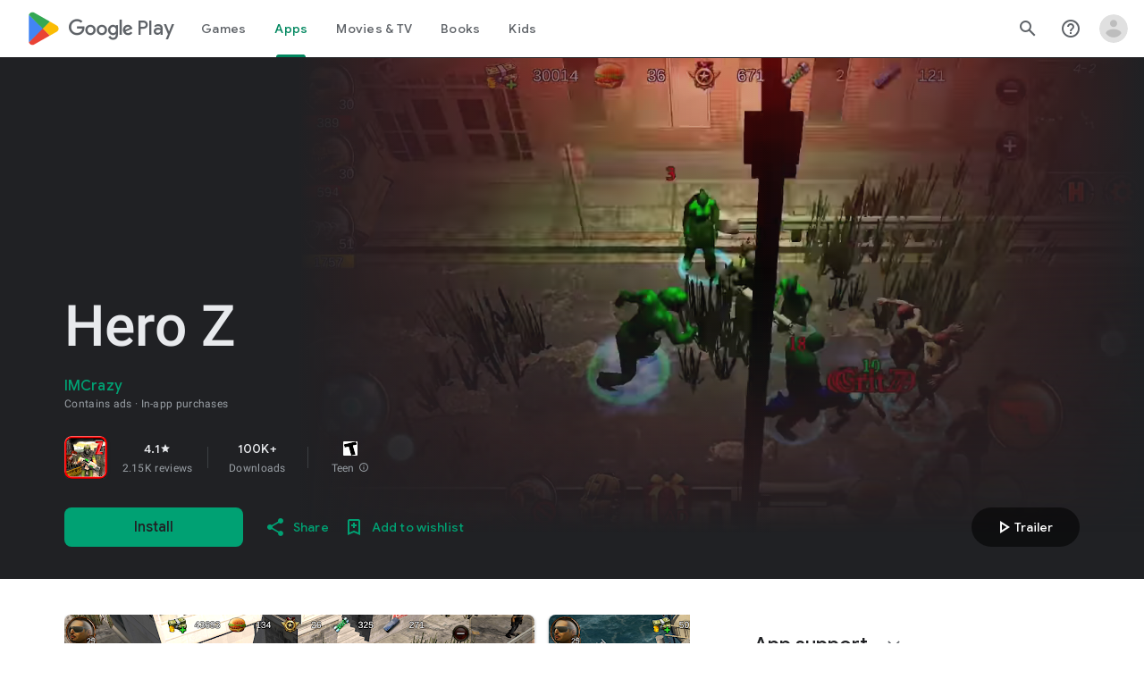

--- FILE ---
content_type: text/plain; charset=utf-8
request_url: https://play.google.com/play/log?format=json&authuser&proto_v2=true
body_size: -435
content:
["900000","1769056380792"]

--- FILE ---
content_type: text/javascript; charset=UTF-8
request_url: https://www.gstatic.com/_/boq-play/_/js/k=boq-play.PlayStoreUi.en.SMR2zagY_a4.2021.O/ck=boq-play.PlayStoreUi.gPUkL9eXmbA.L.B1.O/am=G5Z7gD3vDwAASTDg98R_2BY/d=1/exm=A7fCU,ArluEf,BBI74,BVgquf,EFQ78c,GkRiKb,IZT63,IcVnM,JNoxi,KUM7Z,LCkxpb,LEikZe,MI6k7c,MdUzUe,MpJwZc,NwH0H,O1Gjze,O6y8ed,OTA3Ae,PrPYRd,QIhFr,RMhBfe,RyvaUb,SdcwHb,SpsfSb,UUJqVe,Uas9Hd,Ulmmrd,V3dDOb,WO9ee,XVMNvd,Z5uLle,ZDZcre,ZwDk9d,_b,_tp,aW3pY,byfTOb,e5qFLc,fl2Zj,gychg,hKSk3e,hc6Ubd,j9sf1,kjKdXe,lazG7b,lsjVmc,lwddkf,m9oV,mI3LFb,mdR7q,n73qwf,pYCIec,pjICDe,pw70Gc,vrGZEc,w9hDv,wW2D8b,ws9Tlc,xQtZb,xUdipf,yABLaf,z5Gxfe,zbML3c,zr1jrb/excm=_b,_tp,appdetailsview/ed=1/wt=2/ujg=1/rs=AB1caFVJNxknZW7yn5aGggOVxdbLuvnvmA/ee=EVNhjf:pw70Gc;EmZ2Bf:zr1jrb;Hs0fpd:jLUKge;JsbNhc:Xd8iUd;K5nYTd:ZDZcre;LBgRLc:SdcwHb;Me32dd:MEeYgc;NJ1rfe:qTnoBf;NPKaK:SdcwHb;NSEoX:lazG7b;Pjplud:EEDORb;QGR0gd:Mlhmy;Rdd4dc:WXw8B;SNUn3:ZwDk9d;ScI3Yc:e7Hzgb;Uvc8o:VDovNc;YIZmRd:A1yn5d;a56pNe:JEfCwb;cEt90b:ws9Tlc;d0xV3b:KoEHyd;dIoSBb:SpsfSb;dowIGb:ebZ3mb;eBAeSb:zbML3c;iFQyKf:QIhFr;ikbPFc:UfnShf;lOO0Vd:OTA3Ae;nAu0tf:z5Gxfe;oGtAuc:sOXFj;pXdRYb:MdUzUe;qQEoOc:KUM7Z;qafBPd:yDVVkb;qddgKe:xQtZb;sgjhQc:bQAegc;wR5FRb:O1Gjze;wZnI8b:Oh9t6d;xqZiqf:BBI74;yEQyxe:TLjaTd;yxTchf:KUM7Z;zxnPse:GkRiKb/dti=1/m=vNKqzc,fI4Vwc,sJhETb,JWUKXe,t1sulf,JH2zc,tBvKNb,soHxf,IJGqxf,wg1P6b,ywOR5c,PHUIyb,BfdUQc,oEJvKc,HnDLGf,kJXwXb,chfSwc,aTwUve,indMcf,pCKBF,RQJprf,lpwuxb,NkbkFd,nKuFpb,zBPctc,jX6UVc,qfGEyb,fdeHmf,SWD8cc,tKHFxf,rpbmN
body_size: 61870
content:
"use strict";_F_installCss(".XWz5yd{margin-left:160px;padding:0 20px 20px}@media screen and (max-width:480px){.XWz5yd{margin-left:0;padding-left:0}}.iCVHHc{height:215px;text-align:center;width:160px}.FOYkDe{max-height:215px;max-width:160px}.Dtwbxf{font-size:28px}.Hv8szf{text-align:right}.rYrxJf,.rYrxJf:visited{color:#00838f;padding-left:3px}.F9JOfb{margin-right:3px}.YALzif{background-color:black;height:100%;left:0;position:absolute;top:0;width:100%}@media screen and (min-width:840px){.YALzif{display:block;height:480px;position:relative;width:853px}}.wnr67e{display:block;height:100%;overflow:scroll}.Q0klLb{background-color:black;height:180px;width:320px}.nFP0jc{left:0;margin-top:20px;overflow-y:hidden;width:320px}.tqorv{align-items:center;border-bottom:1px solid grey;color:white;display:flex;padding:24px 16px}.jKAqf{max-height:406px;overflow-y:scroll;padding-top:16px}.lKf3F{align-items:center;border-radius:8px;display:flex;height:80px;margin-bottom:4px;padding:16px;position:relative}.Jamhv{bottom:0;height:100%;position:absolute;right:0;width:100%}.lKf3F:hover{background-color:rgba(60,64,67,.5)}.vbwGKc{border-radius:8px;height:48px;width:48px}.o1lVq{font-size:1rem;font-weight:400;letter-spacing:.00625em;line-height:1.5rem;font-weight:500;letter-spacing:.25px}.nK64Q{margin-right:8px;height:40px;width:40px}.ZcwU1{font-weight:500}.vNo0Zd{color:rgb(218,220,224);display:flex}.wxOWhe{padding:0 3px}.IWPKib{align-items:center;display:flex}.rAtz3d:nth-child(n){font-size:12px}.nRQrHe{margin-left:12px}.dEgwEd{background-color:#01875f;border:none;color:white}.dEgwEd:not(:disabled){background-color:#01875f}.P9KVBf .dEgwEd{background-color:#00a173}.P9KVBf .dEgwEd:not(:disabled){background-color:#00a173}.oCHWjb{font-size:.875rem;font-weight:400;letter-spacing:.0142857143em;line-height:1.25rem;color:white;flex:2;margin-left:16px}@media screen and (min-width:600px){.Q0klLb{height:287px;position:relative;width:510px}.nFP0jc{height:unset;margin-top:20px;overflow-y:hidden;position:relative;width:510px}}@media screen and (min-width:960px){.Q0klLb{display:block;height:481px;width:856px}.jKAqf{display:grid;grid-template-columns:1fr auto;max-height:230px;width:856px}.nFP0jc{width:100%}.lKf3F{flex-shrink:0;width:380px}}@media screen and (min-width:1280px){.wnr67e{display:flex}.Q0klLb{display:block;height:420px;width:748px}.nFP0jc{height:420px;margin-left:28px;margin-top:0;width:436px}.jKAqf{display:block;max-height:324px;width:auto}.lKf3F{margin-right:0;width:auto}}@media screen and (min-width:1440px){.Q0klLb{height:481px;width:856px}.nFP0jc{height:481px}.jKAqf{max-height:388px}}.XL54pf{box-shadow:0 0 0;background-color:transparent;overflow:hidden}.H1RBrd{max-width:500px}.UIeOBe{margin-top:30px;min-height:120px}.k2cXo{margin:0}@media (max-height:calc(fit-content + 48px)){.ZDGq3b .VfPpkd-P5QLlc{max-height:calc(100% - 48px)}}@media (min-height:calc(fit-content + 48px)){.ZDGq3b .VfPpkd-P5QLlc{max-height:fit-content}}@media (-ms-high-contrast:active) and (min-height:calc(fit-content + 48px)),(-ms-high-contrast:none) and (min-height:calc(fit-content + 48px)){.ZDGq3b .VfPpkd-wzTsW{align-items:stretch;height:auto}}@media (max-width:528px){.ZDGq3b .VfPpkd-P5QLlc{max-width:calc(100vw - 48px)}}@media (min-width:528px){.ZDGq3b .VfPpkd-P5QLlc{max-width:480px}}@media (max-width:600px),(max-width:720px) and (max-height:400px),(min-width:720px) and (max-height:400px){.ZDGq3b.VfPpkd-Sx9Kwc-OWXEXe-n9oEIb .VfPpkd-P5QLlc{max-width:100vw}}.ZDGq3b .VfPpkd-P5QLlc{min-width:calc(100vw - 32px)}.ZDGq3b .VfPpkd-cnG4Wd{padding:24px 24px 18px 24px}@media screen and (min-width:720px){.ZDGq3b .VfPpkd-P5QLlc{min-width:600px}}@media screen and (min-width:720px) and (max-width:648px){.ZDGq3b .VfPpkd-P5QLlc{max-width:calc(100vw - 48px)}}@media screen and (min-width:720px) and (min-width:648px){.ZDGq3b .VfPpkd-P5QLlc{max-width:600px}}@media screen and (min-width:720px) and (max-width:600px),screen and (min-width:720px) and (max-width:720px) and (max-height:400px),screen and (min-width:720px) and (min-width:720px) and (max-height:400px){.ZDGq3b.VfPpkd-Sx9Kwc-OWXEXe-n9oEIb .VfPpkd-P5QLlc{max-width:100vw}}.Gqr3Sb{--gap-width:12px;margin:12px -16px 0;overflow:visible;padding:0 16px}.yUFvre{gap:var(--gap-width);padding:calc(var(--gap-width)/2) 0;padding-left:_get-adjusted-space(\"default\");scroll-snap-type:unset}.nL1Pwe{cursor:pointer;padding:10px 2px;text-align:center}.nL1Pwe:first-child{margin-left:1px}.nL1Pwe:last-child{margin-right:1px}.sdjgmb{width:100%}.Q7vmV{align-items:center;margin-top:8px;width:100%}.RFcWe{left:-14px;top:18px}.Hnoc8e{right:-14px;top:18px}.RQQX4{margin-left:12px;margin-right:8px}.RQQX4 .LFeKge,.d8xGFb .LFeKge{height:24px;width:24px}.Q7vmV .o1gy8c{width:100%}.Q7vmV .LFeKge{height:24px;width:24px}.RQQX4 .o1gy8c{margin-top:2px}.o1gy8c:focus .csaeVc,.o1gy8c:hover .csaeVc{color:#056449;fill:#056449;stop-color:#056449}.o1gy8c:focus .csaeVc:not(:disabled),.o1gy8c:hover .csaeVc:not(:disabled){color:#056449}.P9KVBf .o1gy8c:focus .csaeVc{color:#00b380;fill:#00b380;stop-color:#00b380}.P9KVBf .o1gy8c:focus .csaeVc:not(:disabled){color:#00b380}.P9KVBf .o1gy8c:hover .csaeVc{color:#00b380;fill:#00b380;stop-color:#00b380}.P9KVBf .o1gy8c:hover .csaeVc:not(:disabled){color:#00b380}.fmiEqb{display:none;margin:10px 0;width:100%}.X8BSVc:not(.VfPpkd-fmcmS-yrriRe-OWXEXe-OWB6Me) .VfPpkd-NSFCdd-Brv4Fb,.X8BSVc:not(.VfPpkd-fmcmS-yrriRe-OWXEXe-OWB6Me) .VfPpkd-NSFCdd-Ra9xwd,.X8BSVc:not(.VfPpkd-fmcmS-yrriRe-OWXEXe-OWB6Me) .VfPpkd-NSFCdd-MpmGFe{border-color:rgb(218,220,224)}.X8BSVc:not(.VfPpkd-fmcmS-yrriRe-OWXEXe-OWB6Me):not(.VfPpkd-fmcmS-yrriRe-OWXEXe-XpnDCe):hover .VfPpkd-NSFCdd-i5vt6e .VfPpkd-NSFCdd-Brv4Fb,.X8BSVc:not(.VfPpkd-fmcmS-yrriRe-OWXEXe-OWB6Me):not(.VfPpkd-fmcmS-yrriRe-OWXEXe-XpnDCe):hover .VfPpkd-NSFCdd-i5vt6e .VfPpkd-NSFCdd-Ra9xwd,.X8BSVc:not(.VfPpkd-fmcmS-yrriRe-OWXEXe-OWB6Me):not(.VfPpkd-fmcmS-yrriRe-OWXEXe-XpnDCe):hover .VfPpkd-NSFCdd-i5vt6e .VfPpkd-NSFCdd-MpmGFe{border-color:rgb(218,220,224)}.X8BSVc:not(.VfPpkd-fmcmS-yrriRe-OWXEXe-OWB6Me).VfPpkd-fmcmS-yrriRe-OWXEXe-XpnDCe .VfPpkd-NSFCdd-Brv4Fb,.X8BSVc:not(.VfPpkd-fmcmS-yrriRe-OWXEXe-OWB6Me).VfPpkd-fmcmS-yrriRe-OWXEXe-XpnDCe .VfPpkd-NSFCdd-Ra9xwd,.X8BSVc:not(.VfPpkd-fmcmS-yrriRe-OWXEXe-OWB6Me).VfPpkd-fmcmS-yrriRe-OWXEXe-XpnDCe .VfPpkd-NSFCdd-MpmGFe{border-color:rgb(218,220,224)}.X8BSVc:not(.VfPpkd-fmcmS-yrriRe-OWXEXe-OWB6Me).VfPpkd-fmcmS-yrriRe-OWXEXe-XpnDCe .VfPpkd-NSFCdd-i5vt6e .VfPpkd-NSFCdd-Brv4Fb,.X8BSVc:not(.VfPpkd-fmcmS-yrriRe-OWXEXe-OWB6Me).VfPpkd-fmcmS-yrriRe-OWXEXe-XpnDCe .VfPpkd-NSFCdd-i5vt6e .VfPpkd-NSFCdd-Ra9xwd,.X8BSVc:not(.VfPpkd-fmcmS-yrriRe-OWXEXe-OWB6Me).VfPpkd-fmcmS-yrriRe-OWXEXe-XpnDCe .VfPpkd-NSFCdd-i5vt6e .VfPpkd-NSFCdd-MpmGFe{border-width:1px}.J4Vmsd{width:100%}.koWCib{color:#01875f;fill:#01875f;stop-color:#01875f}.koWCib:not(:disabled){color:#01875f}.P9KVBf .koWCib{color:#00a173;fill:#00a173;stop-color:#00a173}.P9KVBf .koWCib:not(:disabled){color:#00a173}@media screen and (min-width:600px){.nL1Pwe{padding:10px}.fmiEqb{display:inline-flex}.Q7vmV{display:none}}.Rvudpb{color:rgb(32,33,36);fill:rgb(32,33,36);stop-color:rgb(32,33,36);font-size:.875rem;font-weight:400;letter-spacing:.0142857143em;line-height:1.25rem}.Rvudpb:not(:disabled){color:rgb(32,33,36)}.P9KVBf .Rvudpb{color:rgb(232,234,237);fill:rgb(232,234,237);stop-color:rgb(232,234,237)}.P9KVBf .Rvudpb:not(:disabled){color:rgb(232,234,237)}.efXJRc{align-items:center;display:flex;flex-grow:1}.PT2eod{border-radius:8px;box-shadow:0 -1px 5px rgba(0,0,0,.09),0 3px 5px rgba(0,0,0,.06),0 1px 2px rgba(0,0,0,.3),0 1px 3px rgba(0,0,0,.15);flex-shrink:0;height:48px;margin-right:16px;width:48px}@media screen and (min-width:1280px){.PT2eod{height:56px;width:56px}}.LUq2je{display:flex;flex-shrink:0}.ksLHF{color:rgb(32,33,36);fill:rgb(32,33,36);stop-color:rgb(32,33,36);font-family:\"Google Sans\",Roboto,Arial,sans-serif;line-height:1.75rem;font-size:1.375rem;letter-spacing:0;font-weight:400;font-weight:500;-webkit-box-orient:vertical;-webkit-line-clamp:1;display:-webkit-box;overflow:hidden}.ksLHF:not(:disabled){color:rgb(32,33,36)}.P9KVBf .ksLHF{color:rgb(232,234,237);fill:rgb(232,234,237);stop-color:rgb(232,234,237)}.P9KVBf .ksLHF:not(:disabled){color:rgb(232,234,237)}.cYHJbc{color:rgb(95,99,104);fill:rgb(95,99,104);stop-color:rgb(95,99,104);font-size:.875rem;font-weight:400;letter-spacing:.0178571429em;line-height:1.25rem;-webkit-box-orient:vertical;-webkit-line-clamp:1;display:-webkit-box;line-height:1.75rem;overflow:hidden}.cYHJbc:not(:disabled){color:rgb(95,99,104)}.P9KVBf .cYHJbc{color:rgb(154,160,166);fill:rgb(154,160,166);stop-color:rgb(154,160,166)}.P9KVBf .cYHJbc:not(:disabled){color:rgb(154,160,166)}.EnisIf{margin:-12px -12px 0 0;min-width:48px}@media (any-pointer:coarse){.Gqr3Sb{margin:12px 0;padding:0}}.QnvSid.VOBzC{z-index:2002}.XjoK4b{display:var(--H6apye,none);pointer-events:none;position:absolute;z-index:1;border-start-start-radius:calc(var(--vTiv8c, 0px) + var(--hK0TOb, 2px));border-start-end-radius:calc(var(--UtHrue, 0px) + var(--hK0TOb, 2px));border-end-end-radius:calc(var(--uHecC, 0px) + var(--hK0TOb, 2px));border-end-start-radius:calc(var(--C8LWjb, 0px) + var(--hK0TOb, 2px));inset:calc(var(--hK0TOb, 2px)*-1);box-shadow:0 0 0 var(--SGGi,3px) var(--jF0a9c,var(--gm3-sys-color-secondary,#00639b));outline:var(--SGGi,3px) solid transparent;animation-name:gm3-focus-ring-outward-grows,gm3-focus-ring-outward-shrinks;animation-duration:.15s,.45s;animation-delay:0s,.15s;animation-timing-function:cubic-bezier(.2,0,0,1),cubic-bezier(.2,0,0,1)}@keyframes gm3-focus-ring-outward-grows{from{box-shadow:0 0 0 0 var(--jF0a9c,var(--gm3-sys-color-secondary,#00639b))}to{box-shadow:0 0 0 8px var(--jF0a9c,var(--gm3-sys-color-secondary,#00639b))}}@keyframes gm3-focus-ring-outward-shrinks{from{box-shadow:0 0 0 8px var(--jF0a9c,var(--gm3-sys-color-secondary,#00639b))}}@media (prefers-reduced-motion){.XjoK4b{animation:none}}.mUIrbf-LgbsSe{display:inline-flex;position:relative;align-items:center;box-sizing:border-box;border:none;border-start-start-radius:min(var(--gm3-button-text-container-shape-start-start,9999px),var(--gm3-button-text-container-height,40px)/2);border-start-end-radius:min(var(--gm3-button-text-container-shape-start-end,9999px),var(--gm3-button-text-container-height,40px)/2);border-end-start-radius:min(var(--gm3-button-text-container-shape-end-start,9999px),var(--gm3-button-text-container-height,40px)/2);border-end-end-radius:min(var(--gm3-button-text-container-shape-end-end,9999px),var(--gm3-button-text-container-height,40px)/2);outline:none;background:transparent;-webkit-appearance:none;appearance:none;line-height:inherit;text-rendering:inherit;transition:border-radius .35s cubic-bezier(.4,.1,.5,1.4);user-select:none;vertical-align:middle;cursor:pointer;justify-content:var(--gm3-button-text-container-justify-content,center);min-inline-size:var(--gm3-button-text-container-min-width,64px);padding-block:0;-webkit-padding-start:var(--gm3-button-text-leading-space,12px);padding-inline-start:var(--gm3-button-text-leading-space,12px);-webkit-padding-end:var(--gm3-button-text-trailing-space,12px);padding-inline-end:var(--gm3-button-text-trailing-space,12px);block-size:var(--gm3-button-text-container-height,40px);--sbadab:var(--gm3-button-text-hover-state-layer-color,var(--gm3-sys-color-primary,#0b57d0));--hSHBee:var(--gm3-button-text-hover-state-layer-opacity,0.08);--F1tVH:var(--gm3-button-text-hover-state-layer-color,var(--gm3-sys-color-primary,#0b57d0));--kDWEsd:var(--gm3-button-text-pressed-state-layer-opacity,0.1);--vTiv8c:min(var(--gm3-button-text-container-shape-start-start,9999px),var(--gm3-button-text-container-height,40px)/2);--UtHrue:min(var(--gm3-button-text-container-shape-start-end,9999px),var(--gm3-button-text-container-height,40px)/2);--C8LWjb:min(var(--gm3-button-text-container-shape-end-start,9999px),var(--gm3-button-text-container-height,40px)/2);--uHecC:min(var(--gm3-button-text-container-shape-end-end,9999px),var(--gm3-button-text-container-height,40px)/2);--jF0a9c:var(--gm3-button-text-focus-indicator-color,var(--gm3-sys-color-secondary,#00639b));--hK0TOb:var(--gm3-button-text-focus-indicator-outline-offset,2px);--SGGi:var(--gm3-button-text-focus-indicator-thickness,3px)}.mUIrbf-mRLv6:focus-visible{outline:none}.mUIrbf-LgbsSe:focus-visible,.mUIrbf-mRLv6:focus-visible~.mUIrbf-UHGRz{--H6apye:block}.mUIrbf-LgbsSe:not(:disabled):active{border-start-start-radius:min(var(--gm3-button-text-pressed-container-shape-start-start,9999px),var(--gm3-button-text-container-height,40px)/2);border-end-end-radius:min(var(--gm3-button-text-pressed-container-shape-end-end,9999px),var(--gm3-button-text-container-height,40px)/2);border-start-end-radius:min(var(--gm3-button-text-pressed-container-shape-start-end,9999px),var(--gm3-button-text-container-height,40px)/2);border-end-start-radius:min(var(--gm3-button-text-pressed-container-shape-end-start,9999px),var(--gm3-button-text-container-height,40px)/2);--vTiv8c:min(var(--gm3-button-text-pressed-container-shape-start-start,9999px),var(--gm3-button-text-container-height,40px)/2);--UtHrue:min(var(--gm3-button-text-pressed-container-shape-start-end,9999px),var(--gm3-button-text-container-height,40px)/2);--C8LWjb:min(var(--gm3-button-text-pressed-container-shape-end-start,9999px),var(--gm3-button-text-container-height,40px)/2);--uHecC:min(var(--gm3-button-text-pressed-container-shape-end-end,9999px),var(--gm3-button-text-container-height,40px)/2)}.mUIrbf-LgbsSe-OWXEXe-wdeprb-kBPtTb-NBtyUd{border-start-start-radius:var(--gm3-button-text-container-shape-start-start,9999px);border-start-end-radius:var(--gm3-button-text-container-shape-start-end,9999px);border-end-start-radius:var(--gm3-button-text-container-shape-end-start,9999px);border-end-end-radius:var(--gm3-button-text-container-shape-end-end,9999px);--vTiv8c:var(--gm3-button-text-container-shape-start-start,9999px);--UtHrue:var(--gm3-button-text-container-shape-start-end,9999px);--C8LWjb:var(--gm3-button-text-container-shape-end-start,9999px);--uHecC:var(--gm3-button-text-container-shape-end-end,9999px)}.mUIrbf-LgbsSe-OWXEXe-wdeprb-kBPtTb-NBtyUd:not(:disabled):active{border-start-start-radius:var(--gm3-button-text-pressed-container-shape-start-start,9999px);border-end-end-radius:var(--gm3-button-text-pressed-container-shape-end-end,9999px);border-start-end-radius:var(--gm3-button-text-pressed-container-shape-start-end,9999px);border-end-start-radius:var(--gm3-button-text-pressed-container-shape-end-start,9999px);--vTiv8c:var(--gm3-button-text-pressed-container-shape-start-start,9999px);--UtHrue:var(--gm3-button-text-pressed-container-shape-start-end,9999px);--C8LWjb:var(--gm3-button-text-pressed-container-shape-end-start,9999px);--uHecC:var(--gm3-button-text-pressed-container-shape-end-end,9999px)}.mUIrbf-LgbsSe:disabled{cursor:default;pointer-events:none;--hSHBee:0;--kDWEsd:0}.mUIrbf-LgbsSe-OWXEXe-SfQLQb-suEOdc:disabled{pointer-events:auto}.mUIrbf-LgbsSe[hidden]{display:none}.mUIrbf-vQzf8d{position:relative;text-align:center;color:var(--gm3-button-text-label-text-color,var(--gm3-sys-color-primary,#0b57d0));font-size:var(--gm3-button-text-label-text-size,.875rem);font-family:var(--gm3-button-text-label-text-font,\"Google Sans\",Roboto,Arial,sans-serif);font-weight:var(--gm3-button-text-label-text-weight,500);letter-spacing:var(--gm3-button-text-label-text-tracking,0);-webkit-text-decoration:var(--gm3-button-text-label-text-decoration,none);text-decoration:var(--gm3-button-text-label-text-decoration,none);font-variation-settings:var(--gm3-button-text-label-text-font-variation-settings,initial)}.mUIrbf-kSE8rc-FoKg4d-sLO9V-YoZ4jf .mUIrbf-vQzf8d{font-family:var(--gm3-button-text-label-text-font,\"Google Sans Flex\",\"Google Sans Text\",\"Google Sans\",Roboto,Arial,sans-serif)}.mUIrbf-LgbsSe:hover .mUIrbf-vQzf8d{color:var(--gm3-button-text-hover-label-text-color,var(--gm3-sys-color-primary,#0b57d0))}.mUIrbf-LgbsSe:focus-visible .mUIrbf-vQzf8d{color:var(--gm3-button-text-focus-label-text-color,var(--gm3-sys-color-primary,#0b57d0))}.mUIrbf-LgbsSe:active .mUIrbf-vQzf8d{color:var(--gm3-button-text-pressed-label-text-color,var(--gm3-sys-color-primary,#0b57d0))}.mUIrbf-LgbsSe:disabled .mUIrbf-vQzf8d{color:var(--gm3-button-text-disabled-label-text-color,rgba(var(--gm3-sys-color-on-surface-rgb,31,31,31),.38))}.mUIrbf-LgbsSe-OWXEXe-zcdHbf .mUIrbf-vQzf8d{white-space:nowrap;text-overflow:ellipsis;overflow:hidden}.mUIrbf-LgbsSe-OWXEXe-Bz112c-M1Soyc{-webkit-padding-start:var(--gm3-button-text-with-leading-icon-leading-space,12px);padding-inline-start:var(--gm3-button-text-with-leading-icon-leading-space,12px);-webkit-padding-end:var(--gm3-button-text-with-leading-icon-trailing-space,16px);padding-inline-end:var(--gm3-button-text-with-leading-icon-trailing-space,16px)}.mUIrbf-LgbsSe-OWXEXe-Bz112c-M1Soyc .mUIrbf-kBDsod-Rtc0Jf i,.mUIrbf-LgbsSe-OWXEXe-Bz112c-M1Soyc .mUIrbf-kBDsod-Rtc0Jf img,.mUIrbf-LgbsSe-OWXEXe-Bz112c-M1Soyc .mUIrbf-kBDsod-Rtc0Jf svg{-webkit-margin-end:var(--gm3-button-text-with-icon-icon-label-space,8px);margin-inline-end:var(--gm3-button-text-with-icon-icon-label-space,8px)}.mUIrbf-LgbsSe-OWXEXe-Bz112c-UbuQg{-webkit-padding-start:var(--gm3-button-text-with-trailing-icon-leading-space,16px);padding-inline-start:var(--gm3-button-text-with-trailing-icon-leading-space,16px);-webkit-padding-end:var(--gm3-button-text-with-trailing-icon-trailing-space,12px);padding-inline-end:var(--gm3-button-text-with-trailing-icon-trailing-space,12px)}.mUIrbf-LgbsSe-OWXEXe-Bz112c-UbuQg .mUIrbf-kBDsod-Rtc0Jf i,.mUIrbf-LgbsSe-OWXEXe-Bz112c-UbuQg .mUIrbf-kBDsod-Rtc0Jf img,.mUIrbf-LgbsSe-OWXEXe-Bz112c-UbuQg .mUIrbf-kBDsod-Rtc0Jf svg{-webkit-margin-start:var(--gm3-button-text-with-icon-icon-label-space,8px);margin-inline-start:var(--gm3-button-text-with-icon-icon-label-space,8px)}.mUIrbf-kBDsod-Rtc0Jf{display:none;position:relative;line-height:0;color:var(--gm3-button-text-with-icon-icon-color,var(--gm3-sys-color-primary,#0b57d0))}.mUIrbf-kBDsod-Rtc0Jf i,.mUIrbf-kBDsod-Rtc0Jf img,.mUIrbf-kBDsod-Rtc0Jf svg{display:inline-flex;position:relative;direction:inherit;color:inherit;font-size:var(--gm3-button-text-with-icon-icon-size,18px);inline-size:var(--gm3-button-text-with-icon-icon-size,18px);block-size:var(--gm3-button-text-with-icon-icon-size,18px)}.mUIrbf-LgbsSe:hover .mUIrbf-kBDsod-Rtc0Jf{color:var(--gm3-button-text-with-icon-hover-icon-color,var(--gm3-sys-color-primary,#0b57d0))}.mUIrbf-LgbsSe:focus-visible .mUIrbf-kBDsod-Rtc0Jf{color:var(--gm3-button-text-with-icon-focus-icon-color,var(--gm3-sys-color-primary,#0b57d0))}.mUIrbf-LgbsSe:active .mUIrbf-kBDsod-Rtc0Jf{color:var(--gm3-button-text-with-icon-pressed-icon-color,var(--gm3-sys-color-primary,#0b57d0))}.mUIrbf-LgbsSe:disabled .mUIrbf-kBDsod-Rtc0Jf{color:var(--gm3-button-text-with-icon-disabled-icon-color,rgba(var(--gm3-sys-color-on-surface-rgb,31,31,31),.38))}[dir=rtl] .mUIrbf-LgbsSe-OWXEXe-drxrmf-Bz112c .mUIrbf-kBDsod-Rtc0Jf,.mUIrbf-LgbsSe-OWXEXe-drxrmf-Bz112c .mUIrbf-kBDsod-Rtc0Jf[dir=rtl]{transform:scaleX(-1)}.mUIrbf-LgbsSe-OWXEXe-Bz112c-M1Soyc .mUIrbf-kBDsod-Rtc0Jf-OWXEXe-M1Soyc,.mUIrbf-LgbsSe-OWXEXe-Bz112c-UbuQg .mUIrbf-kBDsod-Rtc0Jf-OWXEXe-UbuQg{display:inline-flex}.mUIrbf-mRLv6{position:absolute;inset:0}.mUIrbf-LgbsSe-OWXEXe-dgl2Hf{margin-block:max((48px - var(--gm3-button-text-container-height,40px))/2,0px)}.mUIrbf-RLmnJb{position:absolute;inline-size:max(48px,100%);block-size:max(48px,100%);inset:unset;top:50%;left:50%;transform:translate(-50%,-50%)}.mUIrbf-LgbsSe{will-change:transform,opacity}.mUIrbf-LgbsSe::before{content:\"\";pointer-events:none;position:absolute;inset:0;border-radius:inherit;border:1px solid transparent}@media (forced-colors:active){.mUIrbf-LgbsSe:has(.mUIrbf-mRLv6)::before{border-color:LinkText}}@media (forced-colors:active){.mUIrbf-LgbsSe:has(.mUIrbf-mRLv6) .mUIrbf-vQzf8d,.mUIrbf-LgbsSe:has(.mUIrbf-mRLv6) .mUIrbf-kBDsod-Rtc0Jf{color:LinkText}}.mUIrbf-LgbsSe:disabled::before{background-color:var(--gm3-button-text-disabled-container-color,rgba(var(--gm3-sys-color-on-surface-rgb,31,31,31),0))}@media (forced-colors:active){.mUIrbf-LgbsSe:disabled::before{border-color:GrayText}}@media (forced-colors:active){.mUIrbf-StrnGf-YYd4I-VtOx3e::before{border-color:CanvasText}}.pYTkkf-Bz112c-LgbsSe{align-items:center;-webkit-appearance:none;appearance:none;background:transparent;border:none;box-sizing:border-box;cursor:pointer;display:inline-flex;fill:currentColor;justify-content:center;line-height:inherit;outline:none;position:relative;text-rendering:inherit;user-select:none;block-size:var(--gm3-icon-button-standard-container-height,40px);inline-size:var(--gm3-icon-button-standard-container-width,40px);padding-block:calc((var(--gm3-icon-button-standard-container-height, 40px) - var(--gm3-icon-button-standard-icon-size, 24px))/2);padding-inline:calc((var(--gm3-icon-button-standard-container-width, 40px) - var(--gm3-icon-button-standard-icon-size, 24px))/2);border-start-start-radius:min(var(--gm3-icon-button-standard-container-shape-start-start,9999px),var(--gm3-icon-button-standard-container-height,40px)/2);border-end-end-radius:min(var(--gm3-icon-button-standard-container-shape-end-end,9999px),var(--gm3-icon-button-standard-container-height,40px)/2);border-start-end-radius:min(var(--gm3-icon-button-standard-container-shape-start-end,9999px),var(--gm3-icon-button-standard-container-height,40px)/2);border-end-start-radius:min(var(--gm3-icon-button-standard-container-shape-end-start,9999px),var(--gm3-icon-button-standard-container-height,40px)/2);transition:border-radius .35s cubic-bezier(.27,1.06,.18,1);--jF0a9c:var(--gm3-icon-button-standard-focus-indicator-color,var(--gm3-sys-color-secondary,#00639b));--hK0TOb:var(--gm3-icon-button-standard-focus-indicator-outline-offset,2px);--SGGi:var(--gm3-icon-button-standard-focus-indicator-thickness,3px);--vTiv8c:min(var(--gm3-icon-button-standard-container-shape-start-start,9999px),var(--gm3-icon-button-standard-container-height,40px)/2);--uHecC:min(var(--gm3-icon-button-standard-container-shape-end-end,9999px),var(--gm3-icon-button-standard-container-height,40px)/2);--UtHrue:min(var(--gm3-icon-button-standard-container-shape-start-end,9999px),var(--gm3-icon-button-standard-container-height,40px)/2);--C8LWjb:min(var(--gm3-icon-button-standard-container-shape-end-start,9999px),var(--gm3-icon-button-standard-container-height,40px)/2)}.pYTkkf-Bz112c-LgbsSe::before{border-radius:inherit;border:1px solid transparent;box-sizing:border-box;content:\"\";inset:0;pointer-events:none;position:absolute;z-index:1}.pYTkkf-Bz112c-LgbsSe i,.pYTkkf-Bz112c-LgbsSe svg,.pYTkkf-Bz112c-LgbsSe img{block-size:var(--gm3-icon-button-standard-icon-size,24px);font-size:var(--gm3-icon-button-standard-icon-size,24px);inline-size:var(--gm3-icon-button-standard-icon-size,24px)}.pYTkkf-Bz112c-kBDsod-Rtc0Jf.pYTkkf-Bz112c-kBDsod-Rtc0Jf{block-size:var(--gm3-icon-button-standard-icon-size,24px);display:inline-block;inline-size:var(--gm3-icon-button-standard-icon-size,24px);line-height:0;z-index:1}.pYTkkf-Bz112c-kBDsod-Rtc0Jf-OWXEXe-Xhs9z{opacity:1;position:absolute;transition-duration:50ms;transition-property:opacity}.pYTkkf-Bz112c-kBDsod-Rtc0Jf.pYTkkf-Bz112c-kBDsod-Rtc0Jf-OWXEXe-IT5dJd,.pYTkkf-Bz112c-LgbsSe-OWXEXe-IT5dJd .pYTkkf-Bz112c-kBDsod-Rtc0Jf{opacity:0}.pYTkkf-Bz112c-LgbsSe-OWXEXe-IT5dJd .pYTkkf-Bz112c-kBDsod-Rtc0Jf-OWXEXe-IT5dJd{display:inline-block;opacity:1;transition-duration:50ms;transition-property:opacity}.pYTkkf-Bz112c-LgbsSe:focus-visible,.pYTkkf-Bz112c-LgbsSe .pYTkkf-Bz112c-mRLv6:focus-visible~.pYTkkf-Bz112c-UHGRz{--H6apye:block}.pYTkkf-Bz112c-LgbsSe[hidden]{display:none}[dir=rtl] .pYTkkf-Bz112c-LgbsSe-OWXEXe-drxrmf-Bz112c-bEDTcc-SIsrTd,.pYTkkf-Bz112c-LgbsSe-OWXEXe-drxrmf-Bz112c-bEDTcc-SIsrTd[dir=rtl]{transform:scaleX(-1)}.pYTkkf-Bz112c-mRLv6{block-size:100%;inline-size:100%;left:0;outline:none;position:absolute;top:0}.pYTkkf-Bz112c-RLmnJb{block-size:var(--gm3-icon-button-standard-touch-target-size,48px);inline-size:var(--gm3-icon-button-standard-touch-target-size,48px);left:auto;position:absolute;top:50%;transform:translateY(-50%);z-index:1}.pYTkkf-Bz112c-LgbsSe-OWXEXe-IT5dJd{border-start-start-radius:min(var(--gm3-icon-button-standard-selected-container-shape-start-start,9999px),var(--gm3-icon-button-standard-container-height,40px)/2);border-end-end-radius:min(var(--gm3-icon-button-standard-selected-container-shape-end-end,9999px),var(--gm3-icon-button-standard-container-height,40px)/2);border-start-end-radius:min(var(--gm3-icon-button-standard-selected-container-shape-start-end,9999px),var(--gm3-icon-button-standard-container-height,40px)/2);border-end-start-radius:min(var(--gm3-icon-button-standard-selected-container-shape-end-start,9999px),var(--gm3-icon-button-standard-container-height,40px)/2);--vTiv8c:min(var(--gm3-icon-button-standard-selected-container-shape-start-start,9999px),var(--gm3-icon-button-standard-container-height,40px)/2);--uHecC:min(var(--gm3-icon-button-standard-selected-container-shape-end-end,9999px),var(--gm3-icon-button-standard-container-height,40px)/2);--UtHrue:min(var(--gm3-icon-button-standard-selected-container-shape-start-end,9999px),var(--gm3-icon-button-standard-container-height,40px)/2);--C8LWjb:min(var(--gm3-icon-button-standard-selected-container-shape-end-start,9999px),var(--gm3-icon-button-standard-container-height,40px)/2)}@media not (prefers-reduced-motion){.pYTkkf-Bz112c-LgbsSe:active,.pYTkkf-Bz112c-LgbsSe-OWXEXe-IT5dJd:active{border-start-start-radius:min(var(--gm3-icon-button-standard-pressed-container-shape-start-start,9999px),var(--gm3-icon-button-standard-container-height,40px)/2);border-end-end-radius:min(var(--gm3-icon-button-standard-pressed-container-shape-end-end,9999px),var(--gm3-icon-button-standard-container-height,40px)/2);border-start-end-radius:min(var(--gm3-icon-button-standard-pressed-container-shape-start-end,9999px),var(--gm3-icon-button-standard-container-height,40px)/2);border-end-start-radius:min(var(--gm3-icon-button-standard-pressed-container-shape-end-start,9999px),var(--gm3-icon-button-standard-container-height,40px)/2);--vTiv8c:min(var(--gm3-icon-button-standard-pressed-container-shape-start-start,9999px),var(--gm3-icon-button-standard-container-height,40px)/2);--uHecC:min(var(--gm3-icon-button-standard-pressed-container-shape-end-end,9999px),var(--gm3-icon-button-standard-container-height,40px)/2);--UtHrue:min(var(--gm3-icon-button-standard-pressed-container-shape-start-end,9999px),var(--gm3-icon-button-standard-container-height,40px)/2);--C8LWjb:min(var(--gm3-icon-button-standard-pressed-container-shape-end-start,9999px),var(--gm3-icon-button-standard-container-height,40px)/2)}}.pYTkkf-Bz112c-LgbsSe:disabled{--hSHBee:0;--kDWEsd:0;cursor:default;pointer-events:none}.pYTkkf-Bz112c-LgbsSe-OWXEXe-SfQLQb-suEOdc:disabled{pointer-events:auto}.pYTkkf-Bz112c-LgbsSe{color:var(--gm3-icon-button-standard-unselected-icon-color,var(--gm3-sys-color-on-surface-variant,#444746));will-change:transform,opacity;--sbadab:var(--gm3-icon-button-standard-unselected-hover-state-layer-color,var(--gm3-sys-color-on-surface-variant,#444746));--hSHBee:var(--gm3-icon-button-standard-unselected-hover-state-layer-opacity,0.08);--F1tVH:var(--gm3-icon-button-standard-unselected-pressed-state-layer-color,var(--gm3-sys-color-on-surface-variant,#444746));--kDWEsd:var(--gm3-icon-button-standard-unselected-pressed-state-layer-opacity,0.1)}.pYTkkf-Bz112c-LgbsSe-OWXEXe-IT5dJd{color:var(--gm3-icon-button-standard-selected-icon-color,var(--gm3-sys-color-primary,#0b57d0));--sbadab:var(--gm3-icon-button-standard-selected-hover-state-layer-color,var(--gm3-sys-color-primary,#0b57d0));--hSHBee:var(--gm3-icon-button-standard-selected-hover-state-layer-opacity,0.08);--F1tVH:var(--gm3-icon-button-standard-selected-pressed-state-layer-color,var(--gm3-sys-color-primary,#0b57d0));--kDWEsd:var(--gm3-icon-button-standard-selected-pressed-state-layer-opacity,0.1)}.pYTkkf-Bz112c-LgbsSe:hover{color:var(--gm3-icon-button-standard-unselected-hover-icon-color,var(--gm3-sys-color-on-surface-variant,#444746))}.pYTkkf-Bz112c-LgbsSe:focus-visible{color:var(--gm3-icon-button-standard-unselected-focus-icon-color,var(--gm3-sys-color-on-surface-variant,#444746))}.pYTkkf-Bz112c-LgbsSe:active{color:var(--gm3-icon-button-standard-unselected-pressed-icon-color,var(--gm3-sys-color-on-surface-variant,#444746))}.pYTkkf-Bz112c-LgbsSe-OWXEXe-IT5dJd:hover{color:var(--gm3-icon-button-standard-selected-hover-icon-color,var(--gm3-sys-color-primary,#0b57d0))}.pYTkkf-Bz112c-LgbsSe-OWXEXe-IT5dJd:focus-visible{color:var(--gm3-icon-button-standard-selected-focus-icon-color,var(--gm3-sys-color-primary,#0b57d0))}.pYTkkf-Bz112c-LgbsSe-OWXEXe-IT5dJd:active{color:var(--gm3-icon-button-standard-selected-pressed-icon-color,var(--gm3-sys-color-primary,#0b57d0))}.pYTkkf-Bz112c-LgbsSe:disabled{color:var(--gm3-icon-button-standard-disabled-icon-color,rgba(var(--gm3-sys-color-on-surface-rgb,31,31,31),.38))}.zyTWof-Ng57nc{display:none;position:fixed;inset:auto 0 0;align-items:center;justify-content:center;box-sizing:border-box;z-index:var(--gm3-snackbar-z-index,8);margin:8px;pointer-events:none;-webkit-tap-highlight-color:rgba(0,0,0,0)}.zyTWof-Ng57nc[popover]{background:none;border:none;overflow:visible;padding:0}.zyTWof-Ng57nc-OWXEXe-M1Soyc{justify-content:flex-start}.zyTWof-Ng57nc-OWXEXe-eu7FSc .zyTWof-YAxtVc{flex-direction:column;align-items:flex-start}.zyTWof-Ng57nc-OWXEXe-eu7FSc .zyTWof-gIZMF{padding-bottom:8px;padding-inline:16px 8px}.zyTWof-Ng57nc-OWXEXe-eu7FSc .zyTWof-M6tBBc{align-self:flex-end;margin-bottom:4px}.zyTWof-Ng57nc-OWXEXe-uGFO6d,.zyTWof-Ng57nc-OWXEXe-FNFY6c,.zyTWof-Ng57nc-OWXEXe-FnSee{display:flex}.zyTWof-Ng57nc-OWXEXe-FNFY6c .zyTWof-gIZMF,.zyTWof-Ng57nc-OWXEXe-FNFY6c .zyTWof-M6tBBc{visibility:visible}.zyTWof-Ng57nc-OWXEXe-FNFY6c .zyTWof-YAxtVc{transform:scale(1);opacity:1;pointer-events:auto;transition:opacity .15s 0ms cubic-bezier(0,0,.2,1),transform .15s 0ms cubic-bezier(0,0,.2,1)}.zyTWof-Ng57nc-OWXEXe-FnSee .zyTWof-YAxtVc{transform:scale(1);transition:opacity 75ms 0ms cubic-bezier(.4,0,1,1)}.zyTWof-YAxtVc{background-color:var(--gm3-snackbar-container-color,var(--gm3-sys-color-inverse-surface,#303030));min-width:344px;max-width:672px;padding-inline:0 8px;display:flex;align-items:center;justify-content:flex-start;box-sizing:border-box;transform:scale(.8);opacity:0;border-start-start-radius:var(--gm3-snackbar-container-shape-start-start,4px);border-start-end-radius:var(--gm3-snackbar-container-shape-start-end,4px);border-end-end-radius:var(--gm3-snackbar-container-shape-end-end,4px);border-end-start-radius:var(--gm3-snackbar-container-shape-end-start,4px);--yXuigc:var(--gm3-snackbar-container-elevation,3);--Fe5l0b:var(--gm3-snackbar-container-shadow-color,var(--gm3-sys-color-shadow,#000))}@media (max-width:344px),(max-width:480px){.zyTWof-YAxtVc{min-width:100%}}.zyTWof-YAxtVc::before{position:absolute;box-sizing:border-box;width:100%;height:100%;top:0;left:0;border:1px solid transparent;border-radius:inherit;content:\"\";pointer-events:none}.zyTWof-gIZMF{color:var(--gm3-snackbar-supporting-text-color,var(--gm3-sys-color-inverse-on-surface,#f2f2f2));letter-spacing:var(--gm3-snackbar-supporting-text-tracking,0);font-size:var(--gm3-snackbar-supporting-text-size,.875rem);font-family:var(--gm3-snackbar-supporting-text-font,\"Google Sans Flex\",\"Google Sans Text\",\"Google Sans\",Roboto,Arial,sans-serif);font-weight:var(--gm3-snackbar-supporting-text-weight,400);line-height:var(--gm3-snackbar-supporting-text-line-height,1.25rem);font-variation-settings:var(--gm3-snackbar-supporting-text-font-variation-settings,initial);padding-top:14px;padding-bottom:14px;padding-inline:16px 8px;margin:0;width:100%;flex-grow:1;box-sizing:border-box;visibility:hidden}.zyTWof-M6tBBc{display:flex;flex-shrink:0;align-items:center;box-sizing:border-box;visibility:hidden}.zyTWof-IkaYrd+.zyTWof-TolmDb{margin-inline:8px 0}.zyTWof-IkaYrd{--gm3-button-text-focus-label-text-color:var(--gm3-snackbar-action-focus-label-text-color,var(--gm3-sys-color-inverse-primary,#a8c7fa));--gm3-button-text-hover-label-text-color:var(--gm3-snackbar-action-hover-label-text-color,var(--gm3-sys-color-inverse-primary,#a8c7fa));--gm3-button-text-hover-state-layer-color:var(--gm3-snackbar-action-hover-state-layer-color,var(--gm3-sys-color-inverse-primary,#a8c7fa));--gm3-button-text-hover-state-layer-opacity:var(--gm3-snackbar-action-hover-state-layer-opacity,0.08);--gm3-button-text-label-text-color:var(--gm3-snackbar-action-label-text-color,var(--gm3-sys-color-inverse-primary,#a8c7fa));--gm3-button-text-label-text-font:var(--gm3-snackbar-action-label-text-font,\"Google Sans Flex\",\"Google Sans Text\",\"Google Sans\",Roboto,Arial,sans-serif);--gm3-button-text-label-text-font-variation-settings:var(--gm3-snackbar-action-label-text-font-variation-settings,initial);--gm3-button-text-label-text-size:var(--gm3-snackbar-action-label-text-size,0.875rem);--gm3-button-text-label-text-tracking:var(--gm3-snackbar-action-label-text-tracking,0rem);--gm3-button-text-label-text-weight:var(--gm3-snackbar-action-label-text-weight,500);--gm3-button-text-pressed-label-text-color:var(--gm3-snackbar-action-pressed-label-text-color,var(--gm3-sys-color-inverse-primary,#a8c7fa));--gm3-button-text-pressed-state-layer-color:var(--gm3-snackbar-action-pressed-state-layer-color,var(--gm3-sys-color-inverse-primary,#a8c7fa));--gm3-button-text-pressed-state-layer-opacity:var(--gm3-snackbar-action-pressed-state-layer-opacity,0.1)}.zyTWof-TolmDb{--gm3-icon-button-standard-icon-size:var(--gm3-snackbar-icon-size,24px);--gm3-icon-button-standard-unselected-icon-color:var(--gm3-snackbar-icon-color,var(--gm3-sys-color-inverse-on-surface,#f2f2f2));--gm3-icon-button-standard-unselected-hover-icon-color:var(--gm3-snackbar-icon-hover-icon-color,var(--gm3-sys-color-inverse-on-surface,#f2f2f2));--gm3-icon-button-standard-unselected-hover-state-layer-color:var(--gm3-snackbar-icon-hover-state-layer-color,var(--gm3-sys-color-inverse-on-surface,#f2f2f2));--gm3-icon-button-standard-unselected-hover-state-layer-opacity:var(--gm3-snackbar-icon-hover-state-layer-opacity,0.08);--gm3-icon-button-standard-unselected-focus-icon-color:var(--gm3-snackbar-icon-focus-icon-color,var(--gm3-sys-color-inverse-on-surface,#f2f2f2));--gm3-icon-button-standard-unselected-pressed-icon-color:var(--gm3-snackbar-icon-pressed-icon-color,var(--gm3-sys-color-inverse-on-surface,#f2f2f2));--gm3-icon-button-standard-unselected-pressed-state-layer-opacity:var(--gm3-snackbar-icon-pressed-state-layer-opacity,0.1);--gm3-icon-button-standard-container-height:36px;--gm3-icon-button-standard-container-width:36px}.lMimMe{color:rgb(32,33,36);fill:rgb(32,33,36);stop-color:rgb(32,33,36);font-family:\"Google Sans\",Roboto,Arial,sans-serif;line-height:1.5rem;font-size:1.125rem;letter-spacing:0;font-weight:400;align-items:center;display:flex}.lMimMe:not(:disabled){color:rgb(32,33,36)}.P9KVBf .lMimMe{color:rgb(232,234,237);fill:rgb(232,234,237);stop-color:rgb(232,234,237)}.P9KVBf .lMimMe:not(:disabled){color:rgb(232,234,237)}.UjXtlf{margin-top:16px}.axjpce{margin-right:4px}.BlLrjc{display:inline-block}.B4wkv{align-items:center;display:flex;margin:24px 0 4px}.B4wkv .LjbECb{font-size:18px;margin-right:16px}.aPeBBe{color:rgb(32,33,36);fill:rgb(32,33,36);stop-color:rgb(32,33,36)}.aPeBBe:not(:disabled){color:rgb(32,33,36)}.P9KVBf .aPeBBe{color:rgb(232,234,237);fill:rgb(232,234,237);stop-color:rgb(232,234,237)}.P9KVBf .aPeBBe:not(:disabled){color:rgb(232,234,237)}.dnM39b{list-style:inside;margin-left:34px}.Hxpbhb{font-family:Roboto,Arial,sans-serif;line-height:1rem;font-size:.75rem;letter-spacing:.025em;font-weight:400;align-items:center;display:flex}.RLg0jb{flex-shrink:0;margin-left:48px}@media screen and (min-width:600px){.xNUmN{column-count:2}}.Fx1lse{text-align:center}.k8Lt0 .jy7Abe{position:absolute;left:50%;top:50%;transform:translate(-50%,-50%)}.odk6He{display:grid;grid-template-columns:auto}.RHo1pe{padding:15px 0}.RHo1pe:not(:first-child){border-color:rgb(232,234,237);border-top:1px solid}.RHo1pe:not(:first-child):not(:disabled){border-color:rgb(232,234,237)}.P9KVBf .RHo1pe:not(:first-child){border-color:rgb(60,64,67)}.P9KVBf .RHo1pe:not(:first-child):not(:disabled){border-color:rgb(60,64,67)}.RbQjz{align-items:center;display:flex;flex-direction:column;justify-content:center;padding-top:15px;font-size:1.15rem}.nitQ6d{display:none}@media (max-height:732px){.vFondc .VfPpkd-P5QLlc{max-height:calc(100% - 32px)}}@media (min-height:732px){.vFondc .VfPpkd-P5QLlc{max-height:700px}}@media (-ms-high-contrast:active) and (min-height:732px),(-ms-high-contrast:none) and (min-height:732px){.vFondc .VfPpkd-wzTsW{align-items:stretch;height:auto}}.xoKNSc{margin:0 -24px;padding:0 40px}.Ud1OW{background-color:#e9f0fe}sentinel{}");
this.default_PlayStoreUi=this.default_PlayStoreUi||{};(function(_){var window=this;
try{
_.MGa=_.A("vNKqzc",[_.Il]);
_.u("vNKqzc");
var JRc=class extends _.Ru{static Ma(){return{service:{view:_.sL}}}constructor(a){super();this.yd=a.service.view}H(a){(a=a.event.target)&&(a=a.getAttribute("href"))&&_.qL(this.yd,a)}};JRc.prototype.$wa$fAsfBd=function(){return this.H};_.Wu(_.MGa,JRc);
_.v();
_.zQa=_.A("JH2zc",[]);_.xe(_.zQa);
_.u("JH2zc");
_.PQb=class extends _.Ou{constructor(){super();this.ha=this.na().Yb("VfPpkd-AznF2e-uDEFge-OWXEXe-GN5I5c");this.content=this.Ta("bN97Pc")}Cj(a){if(this.ha||!a)this.na().wb("VfPpkd-AznF2e-uDEFge-OWXEXe-auswjd");else{const b=this.H(),c=a.width/b.width;a=a.left-b.left;this.na().wb("VfPpkd-AznF2e-uDEFge-OWXEXe-di8rgd-RCfa3e");this.content.Ob("transform",`translateX(${a}px) scaleX(${c})`);this.H();this.na().Ab("VfPpkd-AznF2e-uDEFge-OWXEXe-di8rgd-RCfa3e");this.na().wb("VfPpkd-AznF2e-uDEFge-OWXEXe-auswjd");
this.content.Ob("transform","")}}H(){return this.content.el().getBoundingClientRect()}N(){this.na().Ab("VfPpkd-AznF2e-uDEFge-OWXEXe-auswjd")}};_.PQb.prototype.$wa$ZpywWb=function(){return this.N};_.PQb.prototype.$wa$fab5xd=function(){return this.H};_.Xu(_.PQb,_.zQa);
_.v();
_.vQa=_.A("t1sulf",[_.hu]);_.xe(_.vQa);
_.u("t1sulf");
var QQb=function(a,b,c,d,e){function f(h){return h.size()!==0||c.Ua()?c.data.fn&&!h.size()||h.size()>1:!0}if(!f(a.find(".VfPpkd-cfyjzb"))&&(a=a.find(".VfPpkd-cfyjzb"),!f(a)))if(c.hc()){var g=!!c.Ua()?.toString();g?(a.size()?d.xi(a.el(),c.Ua()):(d=d.Pc(c.Ua()),b.before(d)),g&&!a.size()&&e()):(a.remove(),a.size()&&e())}else d.xi(a.el(),c.Ua())};var RQb=function(a,b){a.jd=b},SQb=function(a){var b=a.na().el();a={detail:{LV:a.na().el().id}};_.ih(b,"ndQSrb",void 0,void 0,a)},TQb=function(a,b){_.Lr(a.ma,"VfPpkd-jY41G-V67aGc",!!b);a.ma.Sc(b)},nT=class extends _.$M{constructor(){super();this.CD=_.Xe(_.Vu(_.PQb,"s3t1lf"));this.hd=_.Xe(_.eM);this.Tb=_.Xe(_.xt);this.N=this.Oc=!1;this.jd=!0;this.fk=this.Ta("ksKsZd");this.ma=this.Ta("V67aGc");RQb(this,!this.getData("skipFocusOnActivate").Vb(!1));_.SM(this.na())&&(this.Oc=_.TM(this.na()),_.Dg(this.na().el(),
(a,b)=>this.Oe(a,b)))}Oe(a,b){this.Oc&&(a=b.data.isActive,typeof a==="boolean"&&a!==this.isActive()&&a&&SQb(this));a=b.hc();a!==this.xc()&&TQb(this,a||"");QQb(this.na(),_.$u(this,"V67aGc"),b,this.Tb,()=>{this.va()});a=!1;b.data.fn&&!this.na().Yb("VfPpkd-AznF2e-OWXEXe-eu7FSc")?(this.na().wb("VfPpkd-AznF2e-OWXEXe-eu7FSc"),a=!0):!b.data.fn&&this.na().Yb("VfPpkd-AznF2e-OWXEXe-eu7FSc")&&(this.na().Ab("VfPpkd-AznF2e-OWXEXe-eu7FSc"),a=!0);a&&this.va();return!0}xc(){return this.ma.rc()}isActive(){return this.na().Yb("VfPpkd-AznF2e-OWXEXe-auswjd")}Cj(a){this.na().wb("VfPpkd-AznF2e-OWXEXe-auswjd");
this.na().el().setAttribute("aria-selected","true");this.na().el().setAttribute("tabindex","0");this.CD.Cj(a);a=this.na().el()===document.activeElement;this.jd&&!a&&this.na().focus()}Ka(){this.na().Ab("VfPpkd-AznF2e-OWXEXe-auswjd");this.na().el().setAttribute("aria-selected","false");this.na().el().setAttribute("tabindex","-1");this.CD.N()}Ea(){return this.CD.H()}H(){const a=this.na().Rb().offsetWidth,b=this.na().Rb().offsetLeft;return{hw:b,iw:b+a}}getId(){return this.na().el().id}Ib(){this.na().focus()}Yd(){return this.na()}Xg(){return this.ha}uh(){return this.Uc()}ui(){return!1}Lg(){return this.fk.el().getBoundingClientRect()}click(a){SQb(this);
return super.click(a)}focus(a){a=super.focus(a);_.$L(this.hd,this);_.cM(this.hd,this,{hj:super.hj()});return a}blur(a){_.dM(this.hd,this);return super.blur(a)}ln(a){this.N=!0;return super.ln(a)}Xh(a){this.N=!0;return super.Xh(a)}Lc(){super.Lc();this.N&&(this.N=!1,_.aM(this.hd,this,this.oa))}Cc(a){_.bM(this.hd,this);super.Cc(a)}va(){_.dM(this.hd,this);this.jf()?_.cM(this.hd,this,{hj:this.hj()}):_.$L(this.hd,this)}};nT.prototype.$wa$Mkz1i=function(){return this.va};nT.prototype.$wa$jz8gV=function(){return this.Lc};
nT.prototype.$wa$p6p2H=function(){return this.Xh};nT.prototype.$wa$UX7yZ=function(){return this.ln};nT.prototype.$wa$O22p3e=function(){return this.blur};nT.prototype.$wa$AHmuwe=function(){return this.focus};nT.prototype.$wa$cOuCgd=function(){return this.click};nT.prototype.$wa$ek3GPb=function(){return this.Lg};nT.prototype.$wa$ZMyDuc=function(){return this.ui};nT.prototype.$wa$VMu6Hb=function(){return this.uh};nT.prototype.$wa$fkGEZ=function(){return this.Xg};nT.prototype.$wa$mlK5wb=function(){return this.Yd};
nT.prototype.$wa$Hmewsd=function(){return this.Ib};nT.prototype.$wa$pTuYge=function(){return this.getId};nT.prototype.$wa$VcWJGf=function(){return this.H};nT.prototype.$wa$ZgZz8b=function(){return this.Ea};nT.prototype.$wa$ZpywWb=function(){return this.Ka};nT.prototype.$wa$qs41qe=function(){return this.isActive};nT.prototype.$wa$TRoYe=function(){return this.xc};_.Xu(nT,_.vQa);
_.v();
_.wQa=_.A("VNcg1e",[_.El]);
_.u("VNcg1e");
_.UQb=class extends _.Qs{static Ma(){return{rb:{soy:_.Jt}}}constructor(a){super();this.H=null;this.kd=a.rb.soy}};_.Ms(_.wQa,_.UQb);
_.v();
_.xQa=_.A("JWUKXe",[_.wQa]);
/*

 Copyright 2018 Google Inc.

 Permission is hereby granted, free of charge, to any person obtaining a copy
 of this software and associated documentation files (the "Software"), to deal
 in the Software without restriction, including without limitation the rights
 to use, copy, modify, merge, publish, distribute, sublicense, and/or sell
 copies of the Software, and to permit persons to whom the Software is
 furnished to do so, subject to the following conditions:

 The above copyright notice and this permission notice shall be included in
 all copies or substantial portions of the Software.

 THE SOFTWARE IS PROVIDED "AS IS", WITHOUT WARRANTY OF ANY KIND, EXPRESS OR
 IMPLIED, INCLUDING BUT NOT LIMITED TO THE WARRANTIES OF MERCHANTABILITY,
 FITNESS FOR A PARTICULAR PURPOSE AND NONINFRINGEMENT. IN NO EVENT SHALL THE
 AUTHORS OR COPYRIGHT HOLDERS BE LIABLE FOR ANY CLAIM, DAMAGES OR OTHER
 LIABILITY, WHETHER IN AN ACTION OF CONTRACT, TORT OR OTHERWISE, ARISING FROM,
 OUT OF OR IN CONNECTION WITH THE SOFTWARE OR THE USE OR OTHER DEALINGS IN
 THE SOFTWARE.
*/
_.lqb=function(a,b){return(a.matches||a.webkitMatchesSelector||a.msMatchesSelector).call(a,b)};
var uQb=class{constructor(a,b){this.H=a;this.va=b}};var vQb,wQb;vQb=function(a){return{left:0,right:a.va.Rb().offsetWidth-a.H.Rb().offsetWidth}};wQb=function(a,b){a=vQb(a);return Math.min(Math.max(a.left,b),a.right)};_.xQb=class extends uQb{ha(){const a=this.H.el().scrollLeft,{right:b}=vQb(this);return Math.round(b-a)}oa(a){const b=vQb(this),c=this.H.el().scrollLeft;a=wQb(this,b.right-a);return{Er:a,kq:a-c}}ma(a){const b=this.H.el().scrollLeft;a=wQb(this,b-a);return{Er:a,kq:a-b}}N(a){return a}};var yQb;yQb=function(a,b){return Math.max(Math.min(0,b),a.H.Rb().offsetWidth-a.va.Rb().offsetWidth)};_.zQb=class extends uQb{ha(a){const b=this.H.el().scrollLeft;return Math.round(a-b)}oa(a){const b=this.H.el().scrollLeft;a=yQb(this,-a);return{Er:a,kq:a-b}}ma(a){const b=this.H.el().scrollLeft;a=yQb(this,b-a);return{Er:a,kq:a-b}}N(a,b){return a-b}};var AQb;AQb=function(a,b){return Math.min(Math.max(0,b),a.va.Rb().offsetWidth-a.H.Rb().offsetWidth)};_.BQb=class extends uQb{ha(a){const b=this.H.el().scrollLeft;return Math.round(b-a)}oa(a){const b=this.H.el().scrollLeft;a=AQb(this,a);return{Er:a,kq:b-a}}ma(a){const b=this.H.el().scrollLeft;a=AQb(this,b+a);return{Er:a,kq:b-a}}N(a,b){return a+b}};
_.u("JWUKXe");
var VQb=function(){return(0,_.O)('<div class="'+_.S("VfPpkd-AznF2e-OFz35")+'"></div>')};var WQb,YQb;WQb=function(a){a=_.hn(a.content.el(),"transform");if(a==="none")return 0;a=/\((.+?)\)/.exec(a);if(!a)return 0;[,,,,a]=a[1].split(",");return parseFloat(a)};YQb=function(a){a.N=!1;var b=WQb(a);const c=a.area.el().scrollLeft;b=a.en()?_.XQb(a).N(c,b):c-b;a.na().Ab("VfPpkd-AznF2e-vzJc7b-OWXEXe-oT9UPb");a.content.Ob("transform","translateX(0px)");a.area.el().scrollLeft=b};
_.XQb=function(a){if(!a.ma){{var b=a.area.el().scrollLeft;a.area.el().scrollLeft=b-1;const e=a.area.el().scrollLeft;if(e<0)a.area.el().scrollLeft=b,b=new _.zQb(a.area,a.content);else{var c=a.area.el().getBoundingClientRect(),d=a.content.el().getBoundingClientRect();c=Math.round(d.right-c.right);a.area.el().scrollLeft=b;b=c===e?new _.BQb(a.area,a.content):new _.xQb(a.area,a.content)}}a.ma=b}return a.ma};_.ZQb=function(a,b){return Math.min(Math.max(0,b),a.content.Rb().offsetWidth-a.area.Rb().offsetWidth)};
_.oT=class extends _.Ru{static Ma(){return{service:{ufa:_.UQb}}}constructor(a){super();this.N=!1;this.window=this.getWindow();this.Aa=a.service.ufa;this.area=this.Ta("vJ7A6b");this.content=this.Ta("bN97Pc");a=this.Aa;if(typeof a.H==="number")a=a.H;else{var b=a.kd.Pc(VQb);b=new _.rn(b);(new _.rn(document.documentElement)).append(b);var c=b.Rb().offsetHeight-b.Rb().clientHeight;b.remove();a=a.H=c}this.area.Ob("margin-bottom",String(-a)+"px");this.area.wb("VfPpkd-AznF2e-LUERP-vJ7A6b-OWXEXe-XuHpsb");
_.Bh(this,new _.yP(this.area.el()))}H(){if(this.en()){var a=WQb(this);return _.XQb(this).ha(a)}a=WQb(this);return this.area.el().scrollLeft-a}ha(){return this.content.Rb().offsetWidth}scrollTo(a){if(this.en()){var b=_.XQb(this).oa(a);this.animate(b)}else b=this.H(),a=_.ZQb(this,a),this.animate({Er:a,kq:a-b})}oa(){if(!this.N)return!0;YQb(this);return!0}va(a){this.trigger("hICJmc",{OM:a.targetElement.Rb().scrollLeft,offsetWidth:a.targetElement.Rb().offsetWidth,Uda:a.targetElement.Rb().scrollWidth})}ll(a){a=
a.event.target;this.N&&_.lqb(a,".mdc-tab-scroller__scroll-content")&&(this.N=!1,this.na().Ab("VfPpkd-AznF2e-vzJc7b-OWXEXe-oT9UPb"))}animate(a){a.kq!==0&&(YQb(this),this.area.el().scrollLeft=a.Er,this.content.Ob("transform",`translateX(${a.kq}px)`),this.area.el().getBoundingClientRect(),this.window.requestAnimationFrame(()=>{this.na().wb("VfPpkd-AznF2e-vzJc7b-OWXEXe-oT9UPb");this.content.Ob("transform","none")}),this.N=!0)}en(){return _.hn(this.content.el(),"direction")==="rtl"}};
_.oT.prototype.$wa$e204de=function(){return this.ll};_.oT.prototype.$wa$Y3U6Wb=function(){return this.va};_.oT.prototype.$wa$PNXF5=function(){return this.oa};_.oT.prototype.$wa$Wxpo4e=function(){return this.ha};_.oT.prototype.$wa$AkCrjc=function(){return this.H};_.Wu(_.xQa,_.oT);
_.v();
_.yQa=_.A("sJhETb",[_.xQa]);
_.u("sJhETb");
var $Qb=function(a,b){if(a.en())return _.XQb(a).ma(b);const c=a.H();a=_.ZQb(a,b+c);return{Er:a,kq:a-c}};var pT=new Set;pT.add("ArrowLeft");pT.add("ArrowRight");pT.add("End");pT.add("Home");pT.add("Enter");pT.add(" ");var qT=new Map;qT.set(37,"ArrowLeft");qT.set(39,"ArrowRight");qT.set(35,"End");qT.set(36,"Home");qT.set(13,"Enter");qT.set(32," ");
var aRb=function(a){var b=_.Ro(a.na().find(".VfPpkd-AznF2e"));b=Array.from(b).map((c,d)=>_.vi(a.mi(c),e=>{a.N[d]=e}));return new _.df(b)},bRb=function(a,b){const c=a.N.findIndex(e=>e.isActive());if(!(b>=0&&b<a.N.length)||b===c)return!1;let d;c!==-1&&(a.N[c].Ka(),d=a.N[c].Ea());a.N[b].Cj(d);a.scrollIntoView(b);return!0},cRb=function(a){return a.N.map(b=>b.na().el())},rT=class extends _.Ru{static Ma(){return{controller:{nq:{jsname:"mAKh3e",ctor:_.oT}}}}constructor(a){super();this.N=[];this.oq=!1;this.nq=
a.controller.nq;this.oq=this.getData("useAutomaticActivation").Vb(!1);this.uf(aRb(this))}H(a){if(bRb(this,a)){var b=this.na().el();_.ih(b,"lN8i5b",void 0,void 0,{detail:{index:a}})}}scrollIntoView(a){if(a>=0&&a<this.N.length)if(a===0)this.nq.scrollTo(0);else if(a===this.N.length-1)this.nq.scrollTo(this.nq.ha());else if(this.en()){var b=this.nq.H(),c=this.na().Rb().offsetWidth,d=this.N[a].H(),e=this.nq.ha();var f=e-d.hw-c-b;d=e-d.iw-b;const g=f+d;f=f>0||g>0?a+1:d<0||g<0?a-1:-1;if(f>=0&&f<this.N.length){const {hw:h,
iw:k}=this.N[f].H();a=f>a?Math.max(e-k-b-c+36,0):Math.min(e-h-b-36,0);b=this.nq;a!==0&&b.animate($Qb(b,a))}}else if(b=this.nq.H(),c=this.na().Rb().offsetWidth,f=this.N[a].H(),e=f.hw-b,f=f.iw-b-c,d=e+f,e=e<0||d<0?a-1:f>0||d>0?a+1:-1,e>=0&&e<this.N.length){const {hw:g,iw:h}=this.N[e].H();a=e<a?Math.min(h-b-36,0):Math.max(g-b-c+36,0);b=this.nq;a!==0&&b.animate($Qb(b,a))}}ha(){const a=this.nq.H()>0,b=this.nq.H()+this.na().Rb().offsetWidth<this.nq.ha();return{left:a,right:b}}Ud(a){var b=a.event;a=pT.has(b.key)?
b.key:qT.get(b.keyCode);if(a===void 0)return!0;var c=a===" "||a==="Enter";c||b.preventDefault();if(this.oq&&c)return!0;b=this.de().activeElement;b=cRb(this).indexOf(b);if(c)return this.H(b),!0;c=this.en();const d=this.N.length-1;b=a==="End"?d:a==="ArrowLeft"&&!c||a==="ArrowRight"&&c?b-1:a==="ArrowRight"&&!c||a==="ArrowLeft"&&c?b+1:0;b<0?b=d:b>d&&(b=0);a=b;this.N[a].Ib();this.scrollIntoView(a);this.oq&&this.H(a);return!0}va(a){this.H(this.ma(a.event.detail.LV))}ma(a){for(let b=0;b<this.N.length;b++)if(this.N[b].getId()===
a)return b;return-1}oa(){return this.N.findIndex(a=>a.isActive())}Aa(a){return this.N[a]?.getId()}en(){return _.hn(this.na().el(),"direction")==="rtl"}};rT.prototype.$wa$XE3qVc=function(){return this.oa};rT.prototype.$wa$ts7vde=function(){return this.va};rT.prototype.$wa$I481le=function(){return this.Ud};rT.prototype.$wa$jKlRYe=function(){return this.ha};_.Wu(_.yQa,rT);
_.v();
_.JIa=_.A("tBvKNb",[]);_.xe(_.JIa);
_.u("tBvKNb");
_.mT=class extends _.Ou{constructor(){super();this.Tb=_.Xe(_.xt);this.Oc=!1;_.SM(this.na())&&(this.Oc=_.TM(this.na()),_.Dg(this.na().el(),(a,b)=>this.Oe(a,b)))}Oe(a,b){this.Oc&&(a=!!b.data.isActive,a!==this.isActive()&&(a?this.Cj():this.H()));a=this.na().children().Qc(0);this.Tb.Sq(a.el(),b.Bd());return!0}Cj(){_.Yu(this.na(),"tabPanelActive","true");this.na().show()}H(){_.Yu(this.na(),"tabPanelActive","false");this.na().Hd()}isActive(){return this.na().getData("tabPanelActive").Vb(!1)}};
_.mT.prototype.$wa$qs41qe=function(){return this.isActive};_.mT.prototype.$wa$ZpywWb=function(){return this.H};_.mT.prototype.$wa$CGLD0d=function(){return this.Cj};_.Xu(_.mT,_.JIa);
_.v();
_.KIa=_.A("fI4Vwc",[_.JIa]);
_.u("fI4Vwc");
var dRb;dRb=function(a){const b=_.So(a.na(),".VfPpkd-AznF2e-ZMv3u").el();return _.vi(a.mi(b),c=>{a.N=c;return a.N})};
_.sT=class extends _.Ru{static Ma(){return{controllers:{tfa:{jsname:"PAiuue",ctor:_.mT}}}}constructor(a){super();this.ha=[];this.uf(dRb(this));this.ha=a.controllers.tfa;_.RM(this.na())}H(a){this.N.H(a)}ma(a){return this.N.ma(a)}Aa(a){return this.N.Aa(a)}oa(){return this.N.oa()}va(a){a=a.event.detail.index;const b=this.Aa(a);this.ha.forEach(c=>{c.H()});this.ha[a]?.Cj();this.trigger("efhmcb",{index:a,id:b})}};_.sT.prototype.$wa$MhjYq=function(){return this.va};_.sT.prototype.$wa$XE3qVc=function(){return this.oa};
_.Wu(_.KIa,_.sT);
_.v();
_.u("uu7UOe");
var fwb;_.dwb=function(a,b,c){a.xc!==null?(_.PM(a.na(),a.xc,c),a.xc=null):_.PM(a.na(),b,c)};_.ewb=function(a){var b=a.Ea();a=b?.getData("tooltipIsRich").Vb(!1);b=b?.getData("tooltipIsPersistent").Vb(!1);return{om:a,Ul:b}};fwb=async function(a){if(!a.ih){a.Kd=!0;try{const {service:b}=await _.hf(a,{service:{Ag:_.EQa}});a.ih=b.Ag}catch(b){if(b instanceof _.Lda)return;throw b;}}return a.ih};
_.ON=class extends _.$M{constructor(){super();this.hd=_.Xe(_.eM);this.Kd=!1;this.xc=_.nm(this.getData("idomClass"));_.RM(this.na())}Yd(){return this.na()}Xg(){return this.ha}uh(){return this.Uc()}ui(){return this.na().Yb("VfPpkd-Bz112c-LgbsSe")}Lg(){return(this.na().Yb("VfPpkd-Bz112c-LgbsSe")?this.Ta("s3Eaab"):this.Yd()).el().getBoundingClientRect()}Lc(){super.Lc();_.aM(this.hd,this,this.oa)}Cc(a,b){super.Cc(a,b);_.bM(this.hd,this)}click(a){if(!this.Uc()&&this.te()){const {om:b,Ul:c}=_.ewb(this);
b&&c?this.jd():this.ma(3)}return super.click(a)}focus(a){a=super.focus(a);_.cM(this.hd,this,{hj:super.hj()});super.jf()&&this.na().wb("gmghec");this.te()&&super.jf()&&this.N(2);return a}blur(a){_.dM(this.hd,this);this.na().Ab("gmghec");this.te()&&this.ma(7,a.event);return super.blur(a)}La(a){this.te()&&this.N(1);return super.La(a)}Na(a){a=super.Na(a);this.te()&&this.ma(1);return a}Xh(a){a=super.Xh(a);this.te()&&this.N(5);return a}Km(a){a=super.Km(a);this.te()&&this.ma(5);return a}te(){const a=this.Ib();
return a?a.rc().length>0:!1}Ib(){if(this.na().getData("tooltipEnabled").Vb(!1)){var a=_.nm(this.na().getData("tooltipId"));!a&&this.na().Kb("aria-describedby")&&(a=this.na().Kb("aria-describedby"));a||(_.So(this.na(),"[data-tooltip-id]").Cf()?_.So(this.na(),"[aria-describedby]").Cf()||(a=_.So(this.na(),"[aria-describedby]").Kb("aria-describedby")):a=_.So(this.na(),"[data-tooltip-id]").getData("tooltipId").H(""));a=a||null}else a=null;return a?(a=this.de().getElementById(a))?new _.rn(a):null:null}Ea(){const a=
this.na();if(!a.el().isConnected||!this.na().getData("tooltipEnabled").Vb(!1))return null;if(a.getData("tooltipId").Qe()||a.Kb("aria-describedby"))return a;let b=_.So(a,"[data-tooltip-id]");if(!b.Cf())return b.first();b=_.So(a,"[aria-describedby]");return b.Cf()?null:b.first()}Nm(){return this.na().getData("isGm3Button").Vb(!1)}async N(a){const b=this.Ea();if(b&&b.el().isConnected){var c=await fwb(this);c&&b.el().isConnected&&(a=c.N(b.el(),a))&&_.Bh(this,a)}}async ma(a,b){const c=this.Ea();if(c&&
this.Kd){const d=await (this.ih??fwb(this));d&&d.ma(c.el(),a,b)}}async jd(){const a=this.Ea();if(a){const b=await fwb(this);b&&a.el().isConnected&&b.La(a.el())}}async va(){this.te()&&this.ih&&this.ih.va()}contextmenu(a){super.contextmenu(a);return!0}Ka(){_.dM(this.hd,this);this.jf()?_.cM(this.hd,this,{hj:this.hj()}):_.$L(this.hd,this)}};_.ON.prototype.$wa$Mkz1i=function(){return this.Ka};_.ON.prototype.$wa$mg9Pef=function(){return this.contextmenu};_.ON.prototype.$wa$fLiPzd=function(){return this.va};
_.ON.prototype.$wa$yiFRid=function(){return this.jd};_.ON.prototype.$wa$ItCXyd=function(){return this.Nm};_.ON.prototype.$wa$IrH4te=function(){return this.Ea};_.ON.prototype.$wa$XwOqFd=function(){return this.Ib};_.ON.prototype.$wa$cHeRTd=function(){return this.te};_.ON.prototype.$wa$yfqBxc=function(){return this.Km};_.ON.prototype.$wa$p6p2H=function(){return this.Xh};_.ON.prototype.$wa$JywGue=function(){return this.Na};_.ON.prototype.$wa$tfO1Yc=function(){return this.La};
_.ON.prototype.$wa$O22p3e=function(){return this.blur};_.ON.prototype.$wa$AHmuwe=function(){return this.focus};_.ON.prototype.$wa$cOuCgd=function(){return this.click};_.ON.prototype.$wa$jz8gV=function(){return this.Lc};_.ON.prototype.$wa$ek3GPb=function(){return this.Lg};_.ON.prototype.$wa$ZMyDuc=function(){return this.ui};_.ON.prototype.$wa$VMu6Hb=function(){return this.uh};_.ON.prototype.$wa$fkGEZ=function(){return this.Xg};_.ON.prototype.$wa$mlK5wb=function(){return this.Yd};
_.v();
_.vu=_.gu("uu7UOe",[_.hu]);_.xe(_.vu);
_.EDa=_.A("soHxf",[_.vu]);_.xe(_.EDa);
_.gwb=function(a,b,c,d,e){function f(k){k=(c.H()||a.Yb("VfPpkd-LgbsSe-OWXEXe-Bz112c-M1Soyc")||a.Yb("VfPpkd-LgbsSe-OWXEXe-Bz112c-UbuQg"))&&!k.size()||k.size()>1;return!c?.Ua()||k}if(!f(a.find(".VfPpkd-kBDsod"))){var g=a.find(".VfPpkd-kBDsod");if(!f(g))if(c.H())d.xi(g.el(),c.Ua());else{var h=!!c?.Ua()?.toString();h?(g.size()?d.xi(g.el(),c.Ua()):(d=d.Pc(c.Ua()),c.N()?b.after(d):b.before(d)),b=c.N()?"VfPpkd-LgbsSe-OWXEXe-Bz112c-UbuQg":"VfPpkd-LgbsSe-OWXEXe-Bz112c-M1Soyc",a.Ab(b==="VfPpkd-LgbsSe-OWXEXe-Bz112c-UbuQg"?
"VfPpkd-LgbsSe-OWXEXe-Bz112c-M1Soyc":"VfPpkd-LgbsSe-OWXEXe-Bz112c-UbuQg"),a.wb(b),h&&!g.size()&&e()):(g.remove(),a.Ab("VfPpkd-LgbsSe-OWXEXe-Bz112c-UbuQg"),a.Ab("VfPpkd-LgbsSe-OWXEXe-Bz112c-M1Soyc"),g.size()&&e())}}};
_.u("soHxf");
var hwb;hwb=new Set(["aria-label","disabled"]);
_.PN=class extends _.ON{constructor(){super();this.Tb=_.Xe(_.xt);_.SM(this.na())&&(this.na().Yb("VfPpkd-LgbsSe")||this.na().Yb("VfPpkd-Bz112c-LgbsSe"))&&(this.na().el().__soy_skip_handler=this.Oe.bind(this))}hc(){return this.Xc("V67aGc").rc()}oc(a){this.Xc("V67aGc").Sc(a)}Gh(a){_.Oo([(0,_.Jo)`aria-`],this.na().el(),"aria-label",a)}Oe(a,b){var c=b.hc();b.H()||typeof c!=="string"||c===this.Ta("V67aGc").rc()||(this.oc(c.toString()),this.Ka());_.gwb(this.na(),_.$u(this,"V67aGc"),b,this.Tb,()=>{this.Ka()});
!!b.Uc()!==this.Zd()&&this.Jd(!!b.Uc());c=b.ud();c!==this.na().Kb("aria-label")&&(c?_.Oo([(0,_.Jo)`aria-`],this.na().el(),"aria-label",c):_.tn(this.na(),"aria-label"));_.dwb(this,a.data.Da,b.data.Da);a=(a=b.Ge())?a.toString():"";_.QM(this.na(),a,{Ho:hwb});return!0}};_.PN.prototype.$wa$SQpL2c=function(){return this.hc};_.Xu(_.PN,_.EDa);
_.v();
_.SFa=_.A("IJGqxf",[_.Sn,_.Il,_.Jn]);
_.u("IJGqxf");
var ULc=class extends _.Ru{static Ma(){return{service:{Cz:_.zT,view:_.sL,k8:_.JP}}}constructor(a){super();this.H=a.service.Cz;this.yd=a.service.view;this.LQ=a.service.k8}ha(a){let b=_.ug(a.data.getData("href"));const c=_.nm(a.data.getData("navigation"));a.data.getData("addContinueUrlParam").Vb(!1)&&(b=_.Cp(_.Ip(b),"continue",_.JRb(this.H,window.location.href)).toString());a=_.nm(a.data.getData("target"));c&&c==="server"?this.yd.oa(b):a&&a!=="_self"?_.kf(window,b,a):_.qL(this.yd,b);return!1}N(){this.LQ.Aa()}};
ULc.prototype.$wa$nixEK=function(){return this.N};ULc.prototype.$wa$fmKhsb=function(){return this.ha};_.Wu(_.SFa,ULc);
_.v();
_.cu=_.A("RIHuTe",[_.jma]);
_.yAa=_.A("Yu3CRc",[_.Sf]);
_.du=_.A("BCm2ob",[_.El,_.yAa,_.tl,_.Lm,_.pk]);
_.MEa=_.A("ApIzg",[_.El,_.Nn]);
_.Bu=_.A("VFlrye",[_.El,_.Un,_.ipa,_.ll,_.Qn,_.du,_.Mn,_.Tn,_.On,_.MEa,_.tl,_.cu]);
_.u("BfdUQc");
var KAc=_.A("BfdUQc");var LAc=class extends _.Ru{static Ma(){return{}}H(a){_.hf(this,{service:{Yn:_.Bu}}).then(b=>{b.service.Yn.Yn({code:a.data})})}};LAc.prototype.$wa$eQqUMb=function(){return this.H};_.Wu(KAc,LAc);
_.v();
_.vCa=_.A("vGCTM",[_.Pn,_.Il,_.tl]);
_.u("vGCTM");
var BJb,CJb,DJb;BJb=/[?&](PAffiliateId)=/i;CJb=/[?&](PCamRefId)=/i;
DJb=function(a){if(_.zm()&&a.H!=null){var b=a.H.get("GPAS");if(b){var c=b.afId,d=b.afIdParamName,e=b.ts,f=b.afCampaignId;b=b.afCampaignIdParamName;if(c&&e&&!(Date.now()-e>2592E5)){e=_.Ip("https://play.google.com/");_.Cp(e,d,c);f&&f.length!=0&&_.Cp(e,b,f);c=a.ma;d=c.ew;e=e.toString();b=(12).toString();f=new _.AJb;_.Mj(f,1,e);b!=null?_.Oj(f,2,parseInt(b,10)):_.Oj(f,2,0);b=a.N.get().document.referrer;b!=null&&_.Mj(f,9,b);e=_.Fp(_.Ip(e),"referrer");e!=null&&_.Mj(f,8,e);e=new _.jo;_.C(e,_.AJb,6,f);const g=
new _.eo;f=g;b=Date.now().toString();_.Kj(f,1,b);f=g;_.co(f,e.je());d.call(c,f);a.H.remove("GPAS")}}}};
_.EJb=class extends _.Qs{static Ma(){return{service:{kg:_.QQ,view:_.sL,window:_.Tt}}}constructor(a){super();this.ma=a.service.kg;this.ha=a.service.view;this.N=a.service.window;this.H=(a=_.Iva("GPAS"))?new _.Lh(a):null;var b=this.N.get().location.href;if(a=BJb.exec(b)){a=a[1];var c=_.Ip(b,!0),d=_.Fp(c,a);if(d.length!=0){b=CJb.exec(b);var e=null,f=null;b&&(f=b[1],e=_.Fp(c,f));var g=Date.now();this.H!=null&&this.H.set("GPAS",{afId:d,afIdParamName:a,ts:g,afCampaignId:e,afCampaignIdParamName:f},g+2592E5);
_.Hp(c,a);b&&_.Hp(c,f);_.rL(this.ha,this.ha.Kj().na(),c.toString());DJb(this)}}else DJb(this)}};_.Ms(_.vCa,_.EJb);
_.v();
_.u("qxhHpe");

_.v();
_.NGa=_.A("oEJvKc",[_.vCa,_.Cu,_.Il,_.tl]);
_.u("oEJvKc");
var ORc=class extends _.Ru{static Ma(){return{service:{Ena:_.EJb,focus:_.eO,view:_.sL,window:_.Tt}}}constructor(a){super();this.mh=a.service.focus;this.yd=a.service.view;this.window=a.service.window.get();a=this.yd.N();a=_.rf(5,a);if(a?.startsWith("/web/")){var b=a.substring(4);a=this.yd.N();_.mb(b,"/")||(b="/"+b);a=a.match(_.qf);_.rL(this.yd,this,_.of(a[1],a[2],a[3],a[4],b,a[6],a[7]))}}RW(a,b){_.jh(this.window.document.body,"tGMTLb",b.og.getMetadata());this.na().Ab("xsXTx");this.N()||_.aO(this.mh,
new _.rn(this.window.document.body));return null}SW(){this.na().wb("xsXTx");return null}H(){return!1}N(){const a=_.rh(this.na().el(),"savedfocusid");return a&&this.na().el().querySelector('[data-focusid="'+a+'"]')||_.bO(this.mh,this.na()).filter(b=>b.hasAttribute("autofocus")).el()?!0:!1}};ORc.prototype.$wa$rFrphd=function(){return this.N};ORc.prototype.$wa$Q6GLuf=function(){return this.H};_.Wu(_.NGa,ORc);_.bGb(ORc);
_.v();
_.JEa=_.A("BrkcBe",[_.tl]);
_.u("BrkcBe");
_.xV=function(a){this.H=new _.uh;this.size=0;if(a){a=_.mp(a);const b=a.length;for(let c=0;c<b;c++)this.add(a[c]);this.size=this.H.size}};_.uh.prototype.Iu=_.r(17,function(a){for(let b=0;b<this.H.length;b++){const c=this.H[b];if(_.fn(this.N,c)&&this.N[c]==a)return!0}return!1});
var GZb=function(a,b){if(typeof a.every=="function")return a.every(b,void 0);if(_.ea(a)||typeof a==="string")return Array.prototype.every.call(a,b,void 0);const c=_.ira(a),d=_.mp(a),e=d.length;for(let f=0;f<e;f++)if(!b.call(void 0,d[f],c&&c[f],a))return!1;return!0};var HZb=function(a){const b=typeof a;return b=="object"&&a||b=="function"?"o"+_.Xh(a):b.charAt(0)+a};_.l=_.xV.prototype;_.l.Gi=function(){return this.H.size};_.l.add=function(a){this.H.set(HZb(a),a);this.size=this.H.size};_.l.delete=function(a){a=this.H.remove(HZb(a));this.size=this.H.size;return a};_.l.remove=function(a){return this.delete(a)};_.l.clear=function(){this.H.clear();this.size=0};_.l.Cf=function(){return this.H.size===0};_.l.has=function(a){var b=this.H;a=HZb(a);return b.has(a)};
_.l.contains=function(a){var b=this.H;a=HZb(a);return b.has(a)};_.l.Lj=function(){return this.H.Lj()};_.l.values=function(){return this.H.values()};_.l.clone=function(){return new _.xV(this)};_.l.equals=function(a){return this.Gi()==_.hra(a)&&IZb(this,a)};
var IZb=function(a,b){const c=_.hra(b);if(a.Gi()>c)return!1;!(b instanceof _.xV)&&c>5&&(b=new _.xV(b));return GZb(a,function(d){var e=b;return e.contains&&typeof e.contains=="function"?e.contains(d):e.Iu&&typeof e.Iu=="function"?e.Iu(d):_.ea(e)||typeof e==="string"?_.oa(e,d):_.Eza(e,d)})};_.xV.prototype.Fo=function(){return this.H.Fo(!1)};_.xV.prototype[Symbol.iterator]=function(){return this.values()};_.JZb=class extends _.Qs{static Ma(){return{service:{window:_.Tt}}}constructor(a){super();this.H=new _.uh;this.N=a.service.window.get()}};_.Ms(_.JEa,_.JZb);
_.v();
_.zIa=_.A("Tuy47d",[_.yt]);
_.uW=class extends _.x{constructor(a){super(a)}};_.uW.prototype.qa="eN36M";_.Lq[149762737]={rsa:_.je(149762737,_.Kq,_.uW)};var J0b=class extends _.x{constructor(a){super(a)}getUrl(){return _.J(this,1)}};J0b.prototype.qa="YGTV9b";_.Nq[149762737]={ssa:_.je(149762737,_.Mq,J0b)};new _.D(_.uW);new _.D(J0b);_.Eo.YGTV9b=_.Do;_.K0b=new _.Jf("jQpoKd",J0b,_.uW,[_.Qk,149762737,_.Sk,!0,_.Tk,"/PlayStoreDataService.PlayKoreanAgeVerificationUrl"]);
_.L0b=class extends _.x{constructor(a){super(a)}Ja(){return _.H(this,_.Y,1)}};_.M0b=class extends _.x{constructor(a){super(a)}Ja(){return _.H(this,_.Y,1)}};_.Lq[149067719]={nsa:_.je(149067719,_.Kq,_.M0b)};var N0b=class extends _.x{constructor(a){super(a)}hg(){return _.H(this,_.pv,1)}};N0b.prototype.qa="CT3nxb";_.Nq[149067719]={osa:_.je(149067719,_.Mq,N0b)};new _.D(N0b);_.Eo.CT3nxb=_.Do;_.O0b=new _.Jf("jdvjK",N0b,_.M0b,[_.Qk,149067719,_.Sk,!0,_.Tk,"/PlayStoreDataService.PlayItemImageThumbnail"]);_.P0b=_.NB({Za:!1,name:"w39Shc",Xa:_.zIa,params:{ctor:_.L0b},mb:[],data:{sqa:function(a,b,c){b=c||{};c=b.Pa||"rpc";var d=new _.M0b;_.G(a,_.Y,1)&&(a=a.Ja(),_.C(d,_.Y,1,a));a={fatal:!0,Fb:[{key:_.bt,value:new _.EE},{key:_.ct,value:new _.EE}]};let e;for(e in b)a[e]=b[e];return{ub:_.O0b,Pa:c,Eb:d,metadata:a}},wqa:function(a,b,c){a=c||{};b=a.Pa||"rpc";c=new _.uW;var d={fatal:!0,Fb:[{key:_.bt,value:new _.EE},{key:_.ct,value:new _.EE}]};let e;for(e in a)d[e]=a[e];return{ub:_.K0b,Pa:b,Eb:c,metadata:d}}},
lb:()=>({variant:null,Wa:[],Ya:{}}),hb:{},children:{}});
_.Q0b=class extends _.x{constructor(a){super(a)}};_.Q0b.prototype.H=_.p(112);_.Fh(_.Vn);
_.vW=class extends _.x{constructor(a){super(a)}};_.vW.prototype.qa="ni6SDe";_.Lq[149788983]={tsa:_.je(149788983,_.Kq,_.vW)};var wW=class extends _.x{constructor(a){super(a)}H(){return _.nj(this,1)}};wW.prototype.qa="oNZsae";var R0b=_.je(149788983,_.Mq,wW);_.Nq[149788983]={Aca:R0b};new _.Jf("149788983",wW,_.vW);(new _.D(wW)).Aca=R0b;_.Eo.oNZsae=_.Do;new _.D(_.vW);new _.D(wW);_.Eo.oNZsae=_.Do;_.S0b=new _.Jf("vZPbde",wW,_.vW,[_.Qk,149788983,_.Sk,!0,_.Tk,"/PlayStoreDataService.PlayKoreanUserAdultVerified"]);
_.u("WXw8B");
var T0b=function(a){return _.Dj(a,1)},U0b=function(a,b){return _.C(a,_.Y,1,b)},V0b=function(a,b){a=a.yn;return _.V(_.W(),_.z0b(b,160,215,"FOYkDe","iCVHHc",void 0,a))},W0b=function(){let a='<span class="'+_.S("Dtwbxf")+'">';return(0,_.O)(a+"Verify your age to continue</span>")},X0b=function(a){a=a.J5;const b=_.T(_.W(),'<div class="'+_.S("Hv8szf")+'">');_.V(b,_.EV({content:(0,_.O)("Cancel"),jh:"",Ye:"F9JOfb",attributes:(0,_.fq)('data-id="'+_.S("IbE0S")+'"'),jsaction:"click:DJ6zke"}));_.V(b,_.GV({href:a,
content:(0,_.O)("Verify your age"),jh:""}));_.T(b,"</div>");return b},Y0b=function(){let a='<div class="'+_.S("XWz5yd")+'"><div class="'+_.S("w1uOVe")+'">';return(0,_.O)(a+"Please try again in few minutes.</div></div>")},Z0b=function(){const a=_.T(_.W(),'<div class="'+_.S("Hv8szf")+'">');_.V(a,_.DV({content:(0,_.O)("Close"),Da:_.JV(),attributes:(0,_.fq)('data-id="'+_.S("TvD9Pc")+'"'),jsaction:"click:DJ6zke"}));_.T(a,"</div>");return a},$0b=function(){let a='<span class="'+_.S("Dtwbxf")+'">';return(0,_.O)(a+
"Unable to verify</span>")};_.Fs(_.il);var xW=class extends _.x{constructor(a){super(a)}Ja(){return _.H(this,_.Y,1)}};xW.prototype.qa="ah5tfb";_.Lq[149781727]={ksa:_.je(149781727,_.Kq,xW)};var yW=class extends _.x{constructor(a){super(a)}};yW.prototype.qa="zkbqDe";var a1b=_.je(149781727,_.Mq,yW);_.Nq[149781727]={yca:a1b};new _.Jf("149781727",yW,xW);(new _.D(yW)).yca=a1b;_.Eo.zkbqDe=_.Do;new _.D(xW);_.Eo.ah5tfb=_.Do;_.X(xW,_.Y,function(a){a=a.Ja();return a!=null?[a]:[]});new _.D(yW);_.Eo.zkbqDe=_.Do;var b1b=new _.Jf("aDox6b",yW,xW,[_.Qk,149781727,_.Sk,!0,_.Tk,"/PlayStoreDataService.PlayItemCountryContentRestrictions"]);var e1b=function(a,b){if(c1b(b))return _.Rf(1);const c={};b=d1b(b);c[b.Wd().toString()]=b;const d=_.S0b.Jb(new _.vW);_.zm()&&(c[d.Wd().toString()]=d);const e=a.N.execute(c);return e[b.Wd().toString()].then(f=>T0b(_.H(f,_.Q0b,1))!=2?_.Rf(1):_.zm()?e[d.Wd().toString()].then(g=>g.H()?1:2):_.Rf(3)).qd(()=>4)},g1b=function(a,b,c){b=f1b(b);const d={};d[b.Wd().toString()]=b;a.N.execute(d)[b.Wd().toString()].then(e=>{const f=a.Aa.N(Y0b);_.dW(a.ha,f,c,_.oW(_.YV(_.WV(_.BV(),$0b),Z0b),V0b,{yn:e.hg()}).Mb())})},
h1b=function(a,b,c){var d=_.K0b.Jb(new _.uW);const e=f1b(b);var f={};f[d.Wd().toString()]=d;f[e.Wd().toString()]=e;f=a.N.execute(f);d=_.Tg([f[d.Wd().toString()],f[e.Wd().toString()]]);const g=U0b(new _.L0b,b);d.then(h=>{var k=a.ha,m=_.WV(_.BV(),W0b);var n=h[0].getUrl();const q=_.up(_.Ip(a.ma.location.href),"kavr").toString();n=_.Cp(_.Ip(n),"prev",q).toString();_.eW(k,_.P0b,g,c,_.oW(_.YV(m,X0b,{J5:n}),V0b,{yn:h[1].hg()}).Mb())})},c1b=function(a){const b=_.tg("zQmIje");a=_.Dj(a,2);return b!="KR"||i1b.includes(a)},
d1b=function(a){var b=new xW;a=_.C(b,_.Y,1,a);return b1b.Jb(a)},f1b=function(a){var b=new _.M0b;a=_.C(b,_.Y,1,a);return _.O0b.Jb(a)},j1b=class extends _.Qs{static Ma(){return{rb:{soy:_.Jt},service:{g6:_.Qpb,dialog:_.fW,Vh:_.qW,window:_.Tt,zd:_.tW}}}constructor(a){super();this.ha=a.service.dialog;this.Aa=a.rb.soy;this.va=a.service.Vh;this.N=a.service.g6;this.ma=a.service.window.get();this.oa=a.service.zd}H(a,b,c){return e1b(this,a).then(d=>{switch(d){case 2:return _.Ip(this.ma.location.href).Aa=="kavr"?
g1b(this,a,c):h1b(this,a,c),2;case 3:return _.pW(this.va),3;case 4:return _.sW(this.oa),4;default:return b(),1}})}};_.Ms(_.kpa,j1b);var i1b=[21,25,32,33,56,39];
_.v();
_.u("Rdd4dc");
_.I0b=new _.Dk(_.Vn);
_.v();
_.KEa=_.A("wzCHmc",[_.El,_.Nn,_.Pn,_.JEa,_.pk]);
/*


 Copyright (c) 2015-2018 Google, Inc., Netflix, Inc., Microsoft Corp. and contributors
 Licensed under the Apache License, Version 2.0 (the "License");
 you may not use this file except in compliance with the License.
 You may obtain a copy of the License at
     http://www.apache.org/licenses/LICENSE-2.0
 Unless required by applicable law or agreed to in writing, software
 distributed under the License is distributed on an "AS IS" BASIS,
 WITHOUT WARRANTIES OR CONDITIONS OF ANY KIND, either express or implied.
 See the License for the specific language governing permissions and
 limitations under the License.
*/
var mTb,nTb,QT,pTb,sTb,uTb,vTb,yTb,wTb,zTb,CTb,FTb;mTb=function(a,b){a&&(b=a.indexOf(b),0<=b&&a.splice(b,1))};_.OT=function(a){return typeof a==="function"};nTb=function(a){return a instanceof _.PT||a&&"closed"in a&&_.OT(a.remove)&&_.OT(a.add)&&_.OT(a.unsubscribe)};_.oTb=function(){};QT=function(a){setTimeout(()=>{throw a;})};_.RT=function(a){return a};pTb=function(a){return a.length===0?_.RT:a.length===1?a[0]:function(b){return a.reduce((c,d)=>d(c),b)}};
_.qTb=function(a,b){return new _.ST(c=>{let d=0;return b.zi(function(){d===a.length?c.complete():(c.next(a[d++]),c.closed||this.zi())})})};_.rTb=function(a){return new TypeError("vf`"+(a!==null&&typeof a==="object"?"an invalid object":`'${a}'`))};
_.UT=function(a){if(a instanceof _.ST)return a;if(a!=null){if(_.OT(a[_.TT]))return sTb(a);if(_.tTb(a))return uTb(a);if(_.OT(a?.then))return vTb(a);if(Symbol.asyncIterator&&_.OT(a?.[Symbol.asyncIterator]))return wTb(a);if(_.OT(a?.[_.xTb]))return yTb(a)}throw _.rTb(a);};sTb=function(a){return new _.ST(b=>{const c=a[_.TT]();if(_.OT(c.subscribe))return c.subscribe(b);throw new TypeError("wf");})};uTb=function(a){return new _.ST(b=>{for(let c=0;c<a.length&&!b.closed;c++)b.next(a[c]);b.complete()})};
vTb=function(a){return new _.ST(b=>{a.then(c=>{b.closed||(b.next(c),b.complete())},c=>b.error(c)).then(null,QT)})};yTb=function(a){return new _.ST(b=>{const c=a[_.xTb]();for(;!b.closed;){const {done:d,value:e}=c.next();d?b.complete():b.next(e)}return()=>_.OT(c?.return)&&c.return()})};wTb=function(a){return new _.ST(b=>{zTb(a,b).catch(c=>b.error(c))})};zTb=async function(a,b){for await(const c of a)b.next(c);b.complete()};_.VT=function(a,b){return b?_.qTb(a,b):uTb(a)};
_.WT=function(a){return b=>{if(_.OT(b?.La))return b.La(function(c){try{return a(c,this)}catch(d){this.error(d)}});throw new TypeError("xf");}};_.YT=function(a){return _.WT((b,c)=>{let d=0;b.subscribe(new _.XT(c,e=>{c.next(a.call(void 0,e,d++))}))})};_.BTb=function(a){return _.YT(b=>ATb(b)?a(...b):a(b))};
CTb=function(a,b,c,d){let e=[],f=0,g=0,h=!1;const k=m=>{f++;_.UT(c(m,g++)).subscribe(new _.XT(b,n=>{b.next(n)},void 0,()=>{for(f--;e.length&&f<d;){const n=e.shift();k(n)}!h||e.length||f||b.complete()}))};a.subscribe(new _.XT(b,m=>f<d?k(m):e.push(m),void 0,()=>{h=!0;!h||e.length||f||b.complete()}));return()=>{e=null}};_.ZT=function(a,b){var c=Infinity;if(_.OT(b))return _.ZT((d,e)=>_.YT((f,g)=>b(d,f,e,g))(_.UT(a(d,e))),c);typeof b==="number"&&(c=b);return _.WT((d,e)=>CTb(d,e,a,c))};
_.$T=function(a,b,c){if(_.OT(c)){var d=c;c=void 0}if(d)return _.$T(a,b,c).we(_.BTb(d));const [e,f]=_.OT(a.addEventListener)&&_.OT(a.removeEventListener)?DTb.map(g=>h=>a[g](b,h,c)):_.OT(a.addListener)&&_.OT(a.removeListener)?ETb.map(FTb(a,b)):_.OT(a.fq)&&_.OT(a.Uqa)?GTb.map(FTb(a,b)):[];return!e&&_.tTb(a)?_.ZT(g=>_.$T(g,b,c))(_.VT(a)):new _.ST(g=>{if(!e)throw new TypeError("yf");const h=(...k)=>g.next(1<k.length?k:k[0]);e(h);return()=>f(h)})};FTb=function(a,b){return c=>d=>a[c](b,d)};var HTb=class extends Error{constructor(a){super(a?`${a.length} errors occurred during unsubscription:
${a.map((b,c)=>`${c+1}) ${b.toString()}`).join("\n  ")}`:"");this.errors=a;Object.setPrototypeOf(this,new.target.prototype);this.name="UnsubscriptionError"}};var ITb,JTb;
_.PT=class{constructor(a){this.La=a;this.closed=!1;this.ha=this.N=null}unsubscribe(){let a;if(!this.closed){this.closed=!0;const c=this.N;if(Array.isArray(c))for(var b of c)b.remove(this);else c?.remove(this);b=this.La;if(_.OT(b))try{b()}catch(e){a=e instanceof HTb?e.errors:[e]}const d=this.ha;if(d){this.ha=null;for(const e of d)try{_.OT(e)?e():e.unsubscribe()}catch(f){a=a??[],f instanceof HTb?a=[...a,...f.errors]:a.push(f)}}if(a)throw new HTb(a);}}add(a){if(a&&a!==this)if(this.closed)_.OT(a)?a():
a.unsubscribe();else{if(a instanceof _.PT){if(a.closed||a.Ea(this))return;a.Aa(this)}(this.ha=this.ha??[]).push(a)}}Ea(a){const b=this.N;return b===a||Array.isArray(b)&&b.includes(a)}Aa(a){const b=this.N;this.N=Array.isArray(b)?(b.push(a),b):b?[b,a]:a}Ka(a){const b=this.N;b===a?this.N=null:Array.isArray(b)&&mTb(b,a)}remove(a){const b=this.ha;b&&mTb(b,a);a instanceof _.PT&&a.Ka(this)}};ITb=_.PT;JTb=new _.PT;JTb.closed=!0;ITb.H=JTb;var LTb;_.aU=class extends _.PT{static create(a,b,c){return new _.KTb(a,b,c)}constructor(a){super();this.H=!1;this.destination=a instanceof _.aU?a:new LTb(!a||_.OT(a)?{next:a??void 0}:a);nTb(a)&&a.add(this)}next(a){this.H||this.oa(a)}error(a){this.H||(this.H=!0,this.va(a))}complete(){this.H||(this.H=!0,this.ma())}unsubscribe(){this.closed||(this.H=!0,super.unsubscribe())}oa(a){this.destination.next(a)}va(a){this.destination.error(a);this.unsubscribe()}ma(){this.destination.complete();this.unsubscribe()}};
LTb=class{constructor(a){this.H=a}next(a){const b=this.H;if(b.next)try{b.next(a)}catch(c){QT(c)}}error(a){const b=this.H;if(b.error)try{b.error(a)}catch(c){QT(c)}else QT(a)}complete(){const a=this.H;if(a.complete)try{a.complete()}catch(b){QT(b)}}};_.KTb=class extends _.aU{constructor(a,b,c){super();let d;_.OT(a)||!a?d={next:a??void 0,error:b??void 0,complete:c??void 0}:d=a;this.destination=new LTb(d)}};_.TT=typeof Symbol==="function"&&Symbol.observable||"@@observable";_.ST=class{constructor(a){a&&(this.N=a)}La(a){const b=new _.ST;b.source=this;b.operator=a;return b}subscribe(a,b,c){a=a&&a instanceof _.aU||a&&_.OT(a.next)&&_.OT(a.error)&&_.OT(a.complete)&&nTb(a)?a:new _.KTb(a,b,c);b=this.operator;c=this.source;a.add(b?b.call(a,c):c?this.N(a):this.Ka(a));return a}Ka(a){try{return this.N(a)}catch(b){a.error(b)}}forEach(a,b){b=b??void 0??Promise;return new b((c,d)=>{let e;e=this.subscribe(f=>{try{a(f)}catch(g){d(g),e?.unsubscribe()}},d,c)})}N(a){return this.source?.subscribe(a)}[_.TT](){return this}we(...a){return a.length?
pTb(a)(this):this}};_.ST.create=a=>new _.ST(a);var MTb=class extends Error{constructor(){super("object unsubscribed");Object.setPrototypeOf(this,new.target.prototype);this.name="ObjectUnsubscribedError"}};_.bU=class extends _.ST{constructor(){super();this.oa=[];this.ma=this.H=this.closed=!1;this.va=null}La(a){const b=new NTb(this,this);b.operator=a;return b}ha(){if(this.closed)throw new MTb;}next(a){this.ha();if(!this.H){const b=this.oa.slice();for(const c of b)c.next(a)}}error(a){this.ha();if(!this.H){this.ma=this.H=!0;this.va=a;const b=this.oa;for(;b.length;)b.shift().error(a)}}complete(){this.ha();if(!this.H){this.H=!0;const a=this.oa;for(;a.length;)a.shift().complete()}}unsubscribe(){this.H=this.closed=
!0;this.oa=null}Ka(a){this.ha();return super.Ka(a)}N(a){this.ha();this.Ea(a);return this.Na(a)}Na(a){const b=this.H,c=this.oa;return this.ma||b?_.PT.H:(c.push(a),new _.PT(()=>mTb(this.oa,a)))}Ea(a){const b=this.va,c=this.H;this.ma?a.error(b):c&&a.complete()}};_.bU.create=(a,b)=>new NTb(a,b);
var NTb=class extends _.bU{constructor(a,b){super();this.destination=a;this.source=b}next(a){this.destination?.next?.(a)}error(a){this.destination?.error?.(a)}complete(){this.destination?.complete?.()}N(a){return this.source?.subscribe(a)??_.PT.H}};_.cU=class extends _.bU{constructor(a){super();this.Aa=a}get value(){return this.ac()}N(a){const b=super.N(a);!b.closed&&a.next(this.Aa);return b}ac(){const a=this.va,b=this.Aa;if(this.ma)throw a;this.ha();return b}next(a){super.next(this.Aa=a)}};_.OTb=new _.ST(a=>a.complete());_.xTb=typeof Symbol==="function"&&Symbol.iterator?Symbol.iterator:"@@iterator";_.tTb=a=>a&&typeof a.length==="number"&&typeof a!=="function";_.PTb={now(){return(_.PTb.Hl||Date).now()},Hl:void 0};var RTb=class{constructor(a,b=QTb){this.H=a;this.now=b}zi(a,b=0,c){return(new this.H(this,a)).zi(c,b)}},QTb=_.PTb.now;_.XT=class extends _.aU{constructor(a,b,c,d,e){super(a);this.Na=e;b&&(this.oa=function(f){try{b(f)}catch(g){this.destination.error(g)}});c&&(this.va=function(f){try{c(f)}catch(g){this.destination.error(g)}this.unsubscribe()});d&&(this.ma=function(){try{d()}catch(f){this.destination.error(f)}this.unsubscribe()})}unsubscribe(){!this.closed&&this.Na?.();super.unsubscribe()}};var ATb=Array.isArray;_.STb=Array.isArray;_.TTb=Object.getPrototypeOf;_.UTb=Object.prototype;_.VTb=Object.keys;var ETb=["addListener","removeListener"],DTb=["addEventListener","removeEventListener"],GTb=["on","off"];var WTb=class extends _.PT{constructor(){super()}zi(){return this}};var XTb,YTb;XTb=function(a,b,c=0){if(c!=null&&a.delay===c&&a.pending===!1)return b;clearInterval(b)};YTb=function(a,b,c=0){return setInterval(b.flush.bind(b,a),c)};
_.ZTb=new class extends RTb{constructor(a,b=QTb){super(a,b);this.actions=[];this.active=!1}flush(a){const b=this.actions;if(this.active)b.push(a);else{var c;this.active=!0;do if(c=a.execute(a.state,a.delay))break;while(a=b.shift());this.active=!1;if(c){for(;a=b.shift();)a.unsubscribe();throw c;}}}}(class extends WTb{constructor(a,b){super();this.scheduler=a;this.H=b;this.pending=!1}zi(a,b=0){if(this.closed)return this;this.state=a;a=this.id;const c=this.scheduler;a!=null&&(this.id=XTb(this,a,b));
this.pending=!0;this.delay=b;this.id=this.id||YTb(this,c,b);return this}execute(a,b){if(this.closed)return Error("zf");this.pending=!1;if(a=this.ma(a,b))return a;this.pending===!1&&this.id!=null&&(this.id=XTb(this,this.id,null))}ma(a){let b=!1,c;try{this.H(a)}catch(d){b=!0,c=!!d&&d||Error(d)}if(b)return this.unsubscribe(),c}unsubscribe(){if(!this.closed){const a=this.id,b=this.scheduler.actions;this.H=this.state=this.scheduler=null;this.pending=!1;mTb(b,this);a!=null&&(this.id=XTb(this,a,null));this.delay=
null;super.unsubscribe()}}});_.$Tb=new _.ST(_.oTb);_.aUb=Array.isArray;
var bUb,cUb,dUb,eUb,fUb,gUb,kUb,lUb,nUb,xUb,yUb,DUb,mUb;bUb=function(a,b){if(!a)throw Error("uf");return new _.ST(c=>{const d=new _.PT;d.add(b.zi(()=>{const e=a[Symbol.asyncIterator]();d.add(b.zi(function(){e.next().then(f=>{f.done?c.complete():(c.next(f.value),this.zi())})}))}));return d})};cUb=function(a,b,c){b=b.zi(function(){try{c.call(this)}catch(d){a.error(d)}},0);a.add(b)};
dUb=function(a,b){return new _.ST(c=>{let d;c.add(b.zi(()=>{d=a[_.xTb]();cUb(c,b,function(){const {value:e,done:f}=d.next();f?c.complete():(c.next(e),this.zi())})}));return()=>_.OT(d?.return)&&d.return()})};eUb=function(a,b){return new _.ST(c=>{const d=new _.PT;d.add(b.zi(()=>{const e=a[_.TT]();d.add(e.subscribe({next(f){d.add(b.zi(()=>c.next(f)))},error(f){d.add(b.zi(()=>c.error(f)))},complete(){d.add(b.zi(()=>c.complete()))}}))}));return d})};
fUb=function(a,b){return new _.ST(c=>b.zi(()=>a.then(d=>{c.add(b.zi(()=>{c.next(d);c.add(b.zi(()=>c.complete()))}))},d=>{c.add(b.zi(()=>c.error(d)))})))};gUb=function(a,b){if(a!=null){if(_.OT(a[_.TT]))return eUb(a,b);if(_.tTb(a))return _.qTb(a,b);if(_.OT(a?.then))return fUb(a,b);if(Symbol.asyncIterator&&_.OT(a?.[Symbol.asyncIterator]))return bUb(a,b);if(_.OT(a?.[_.xTb]))return dUb(a,b)}throw _.rTb(a);};_.hUb=function(a,b){return b?gUb(a,b):_.UT(a)};
_.dU=function(a){var b=a[a.length-1];return b&&_.OT(b.zi)?a.pop():void 0};_.eU=function(...a){const b=_.dU(a);return b?_.qTb(a,b):_.VT(a)};_.fU=function(a){return new Promise((b,c)=>{const d=new _.KTb({next:e=>{b(e);d.unsubscribe()},error:c,complete:()=>{c(new _.iUb)}});a.subscribe(d)})};_.jUb=function(a){return new Promise((b,c)=>{let d=!1,e;a.subscribe({next:f=>{e=f;d=!0},error:c,complete:()=>{d?b(e):c(new _.iUb)}})})};
kUb=function(a){if(a.length===1){const b=a[0];if((0,_.STb)(b))return{args:b,keys:null};if(b&&typeof b==="object"&&(0,_.TTb)(b)===_.UTb)return a=(0,_.VTb)(b),{args:a.map(c=>b[c]),keys:a}}return{args:a,keys:null}};lUb=function(a,b,c){a?c.add(a.zi(b)):b()};
nUb=function(a,b,c=_.RT){return d=>{lUb(b,()=>{const e=a.length,f=Array(e);let g=e;const h=a.map(()=>!1);let k=!0;for(let m=0;m<e;m++)lUb(b,()=>{_.hUb(a[m],b).subscribe(new mUb(d,n=>{f[m]=n;k&&(h[m]=!0,k=!h.every(_.RT));k||d.next(c(f.slice()))},()=>--g===0))},d)},d)}};
_.oUb=function(...a){const b=_.dU(a),c=_.OT(a[a.length-1])?a.pop():void 0,{args:d,keys:e}=kUb(a);if(d.length===0)return _.hUb([],b);a=new _.ST(nUb(d,b,e?f=>{const g={};for(let h=0;h<f.length;h++)g[e[h]]=f[h];return g}:_.RT));return c?a.we(_.BTb(c)):a};_.pUb=function(a=Infinity){return _.ZT(_.RT,a)};_.qUb=function(...a){return _.pUb(1)(_.VT(a,_.dU(a)))};_.rUb=function(a){return new _.ST(b=>{_.UT(a()).subscribe(b)})};
_.sUb=function(a=0,b,c=_.ZTb){let d=-1;b!=null&&(b&&_.OT(b.zi)?c=b:d=b);return new _.ST(e=>{let f=a instanceof Date&&!isNaN(a)?+a-c.now():a;f<0&&(f=0);let g=0;return c.zi(function(){e.closed||(e.next(g++),0<=d?this.zi(void 0,d):e.complete())},f)})};_.tUb=function(...a){const b=_.dU(a);var c=typeof a[a.length-1]==="number"?a.pop():Infinity;return a.length?a.length===1?_.UT(a[0]):_.pUb(c)(_.VT(a,b)):_.OTb};
_.gU=function(a){return _.WT((b,c)=>{let d=0;b.subscribe(new _.XT(c,e=>a.call(void 0,e,d++)&&c.next(e)))})};_.uUb=function(a){return b=>{let c=[];for(let d=0;c&&!b.closed&&d<a.length;d++)c.push(_.UT(a[d]).subscribe(new _.XT(b,e=>{if(c){for(let f=0;f<c.length;f++)f!==d&&c[f].unsubscribe();c=null}b.next(e)})))}};_.vUb=function(...a){a=a.length===1&&(0,_.aUb)(a[0])?a[0]:a;return a.length===1?_.UT(a[0]):new _.ST(_.uUb(a))};
_.hU=function(a){return _.WT((b,c)=>{let d=null,e=!1,f;d=b.subscribe(new _.XT(c,void 0,g=>{f=_.UT(a(g,_.hU(a)(b)));d?(d.unsubscribe(),d=null,f.subscribe(c)):e=!0}));e&&(d.unsubscribe(),d=null,f.subscribe(c))})};_.wUb=function(a){return _.WT((b,c)=>{let d=!1,e=null,f=null;const g=()=>{f?.unsubscribe();f=null;if(d){d=!1;const h=e;e=null;c.next(h)}};b.subscribe(new _.XT(c,h=>{f?.unsubscribe();d=!0;e=h;f=new _.XT(c,g,void 0,_.oTb);_.UT(a(h)).subscribe(f)},void 0,()=>{g();c.complete()},()=>{e=f=null}))})};
_.iU=function(a){const b=_.sUb(a,_.ZTb);return _.wUb(()=>b)};_.jU=function(a){return a<=0?()=>_.OTb:_.WT((b,c)=>{let d=0;b.subscribe(new _.XT(c,e=>{++d<=a&&(c.next(e),a<=d&&c.complete())}))})};_.kU=function(a){a=a??xUb;return _.WT((b,c)=>{let d,e=!0;b.subscribe(new _.XT(c,f=>{if(e||!a(d,f))e=!1,d=f,c.next(f)}))})};xUb=function(a,b){return a===b};_.zUb=function(a){let b;a&&typeof a==="object"?b=a:b={bufferSize:a,FN:void 0,yU:!1,scheduler:void 0};return c=>_.WT(yUb(b))(c)};
yUb=function({bufferSize:a=Infinity,FN:b=Infinity,yU:c,scheduler:d}){let e,f=0,g;return(h,k)=>{f++;let m;e?m=e.subscribe(k):(e=new _.AUb(a,b,d),m=e.subscribe(k),g=h.subscribe({next(n){e.next(n)},error(n){const q=e;e=g=void 0;q.error(n)},complete(){g=void 0;e.complete()}}),g.closed&&(g=void 0));k.add(()=>{f--;m.unsubscribe();c&&f===0&&g&&(g.unsubscribe(),e=g=void 0)})}};_.lU=function(...a){const b=_.dU(a);return _.WT((c,d)=>{(b?_.qUb(a,c,b):_.qUb(a,c)).subscribe(d)})};
_.BUb=function(a){return _.WT((b,c)=>{let d=null,e=0,f=!1;b.subscribe(new _.XT(c,g=>{d?.unsubscribe();const h=e++;_.UT(a(g,h)).subscribe(d=new _.XT(c,k=>c.next(k),void 0,()=>{d=null;f&&!d&&c.complete()}))},void 0,()=>{(f=!0,!d)&&c.complete()}))})};_.CUb=function(a){return _.WT((b,c)=>{_.UT(a).subscribe(new _.XT(c,()=>c.complete(),void 0,_.oTb));!c.closed&&b.subscribe(c)})};
DUb=function(a){var b=a.bufferSize,c=a.Ra;const d=a.buffer;a=a.Aa;const e=(a?1:2)*b;b<Infinity&&e<d.length&&d.splice(0,d.length-e);if(!a){b=c.now();c=0;for(a=1;a<d.length&&d[a]<=b;a+=2)c=a;c&&d.splice(0,c+1)}};
_.AUb=class extends _.bU{constructor(a=Infinity,b=Infinity,c=_.PTb){super();this.bufferSize=a;this.FN=b;this.Ra=c;this.buffer=[];this.Aa=b===Infinity;this.bufferSize=Math.max(1,a);this.FN=Math.max(1,b)}next(a){const b=this.buffer,c=this.Aa,d=this.Ra,e=this.FN;this.H||(b.push(a),!c&&b.push(d.now()+e));DUb(this);super.next(a)}N(a){this.ha();DUb(this);const b=this.Na(a),c=this.Aa,d=this.buffer.slice();for(let e=0;e<d.length&&!a.closed;e+=c?1:2)a.next(d[e]);this.Ea(a);return b}};
_.iUb=class extends Error{constructor(){super("no elements in sequence");Object.setPrototypeOf(this,new.target.prototype);this.name="EmptyError"}};mUb=class extends _.aU{constructor(a,b,c){super(a);this.oa=b;this.Na=c}ma(){this.Na()?super.ma():this.unsubscribe()}};
_.p1b=new _.JB("45738729",!1);
_.u("wzCHmc");
var y1b=function(a){return _.Ea(a===null?"null":a===void 0?"undefined":a)},z1b=function(a){const b=new _.np(a);return b.ha==="www.youtube.com"&&b.H==="/watch"?(a=_.Fp(b,"v"),`https://www.youtube.com/embed/${encodeURIComponent(a)}`):a},A1b=function(a,b){a.H.size===0&&a.N.addEventListener("message",d=>{if(/\.google\.com$/.test(d.origin)&&d.data){var e=a.H.get(d.data.type);e&&e.Lj().forEach(f=>{f.call(d)})}});var c=a.H.get("CLOSE_DIALOG");c?c.add(b):(c=new _.xV,c.add(b),a.H.set("CLOSE_DIALOG",c))},B1b=
function(a){if(!a.H)return _.Rf(new _.qn([]));const b=a.H;return b.opened().then(()=>b.Ta())},C1b=function(a){return _.aq(a,_.Sp)?a.Bd():a instanceof _.Da?_.Fa(a).toString():"about:invalid#zSoyz"};var D1b=function(a){a=a.dU;return _.V(_.W(),_.QV(void 0,(0,_.O)('<iframe class="'+_.S("YALzif")+'" src="'+_.S(C1b(a))+'" frameborder="0" allowfullscreen="true" webkitallowfullscreen="true" allow="autoplay;encrypted-media"></iframe>')))};var E1b=function(a,b){var c=a.dU;a=a.mP;const d=_.W();c=_.T(_.W(),'<iframe class="'+_.S("Q0klLb")+'" src="'+_.S(C1b(c))+'" frameborder="0" allowfullscreen="true" webkitallowfullscreen="true" title="'+_.S("Featured video")+'" allow="autoplay;encrypted-media"></iframe><div class="'+_.S("nFP0jc")+'">');_.T(_.V(_.T(c,'<div class="'+_.S("tqorv")+'" aria-label="'+_.S("View the app details and install on your device")+'"><span>'),_.xXb("nK64Q")),'</span><div class="'+_.S("o1lVq")+'">'+_.P("View the app details and install on your device")+
'</div></div><div class="'+_.S("jKAqf")+'">');const e=a.length;for(let q=0;q<e;q++){var f=void 0,g=b,h=a[q];const t=_.W();h=h.Nb();if(h!=null){let w="156804; 1:16362|"+_.EU(h.qf().Dh().H())+"; track:click,impression";var k=_.W();if(h.Ua()?.H()!=null){var m=h.Ua().H();m=_.V(_.W(),_.rV(g,48,48,void 0,m,"vbwGKc",void 0,void 0,(0,_.fq)('role="presentation"')))}else m="";k=_.T(_.V(k,m),'<div class="'+_.S("oCHWjb")+'"><div class="'+_.S("ZcwU1")+'">'+_.pq(h.Fa().kb())+'</div><div class="'+_.S("vNo0Zd")+
'">');const y=h.cj()?.Ch()??[];m=_.T(k,y.length>0?_.pq(y[0].kb()):"");if(h.Mc()?.wd()?.N()){var n=_.W();y[0]?.kb()?f=(0,_.O)('<span aria-hidden="true" class="'+_.S("wxOWhe")+'">\u2022</span>'):f="";f=_.V(n,f);n=h.Mc();n=_.T(_.V(_.T(_.W(),'<div class="'+_.S("IWPKib")+'" aria-label="'+_.S(_.zW(n.wd().H()))+'">'+_.pq(n.wd().H())),_.zN("star",void 0,void 0,void 0,"rAtz3d")),"</div>");f=_.V(f,n)}else f="";f=_.T(_.V(m,f),"</div></div>");m=_.T(_.W(),'<div class="'+_.S("nRQrHe")+'">');_.T(_.V(m,_.VU(g,"Details",
void 0,"Details. Opens in a new window.","dEgwEd",void 0,(0,_.fq)('aria-hidden="true" tabindex="-1"'),void 0,!0)),"</div>");_.V(f,m);_.V(t,_.CW({navigation:_.jA(new _.wv,_.BU(_.DU(_.qA(_.H(h,_.rA,42))))),Da:"lKf3F",content:k,attributes:(0,_.fq)('jslog="'+_.S(w)+'" target="_blank"')},g))}_.V(c,t)}_.T(c,"</div></div>");_.V(d,_.QV("wnr67e",c));return d};var F1b,G1b,H1b,I1b,J1b;F1b=function(a){A1b(a.va,()=>{a.N.next();_.cW(a.H)})};G1b=function(a,b,c=[]){return c.length>0?a.ha.N(E1b,{dU:b,mP:c}):a.ha.N(D1b,{dU:b})};H1b=function(a,b){const c=_.So(b,"iframe").el();_.$T([c],"load").we(_.lU(null),_.CUb(a.N)).subscribe(()=>{c.contentWindow.focus()})};I1b=function(a,b,c){b=(new _.go).Ie(b);c&&_.NQ(b,c.H());_.OQ(a.ma,_.io(new _.jo,b))};
J1b=function(a,b,c){try{const d=new _.np(b),e=d.ha==="www.youtube.com"||d.ha==="youtu.be",f=_.Fp(d,"embed_config")!==void 0;I1b(a,e?f?7204:7205:f?7206:7207,c)}catch(d){}};_.K1b=function(a,b,c=[],d){const e=G1b(a,y1b(z1b(b)),c),f=_.BV();c.length>0?_.UV(_.XV(f,"Associated Items"),["XL54pf"]).H=["ZCaYnd"]:_.$V(_.UV(f,["XL54pf"]));_.dW(a.H,e,void 0,f.Mb());B1b(a.H).then(g=>{H1b(a,g)});I1b(a,7201,d);J1b(a,b,d);return _.ri(_.O_b(a.H),()=>{a.N.next();_.cW(a.H);I1b(a,7202,d)})};
_.L1b=function(a,b){a=new _.np(a);_.Cp(a,"embed_config",JSON.stringify({enc:b}));return a.toString()};_.M1b=class extends _.Qs{static Ma(){return{rb:{soy:_.Jt},service:{dialog:_.fW,le:_.QQ,postMessage:_.JZb,Hf:_.DQ}}}constructor(a){super();this.oa=a.service.Hf;this.N=new _.bU;_.Zh(this,()=>{this.N.next();this.N.complete()});this.H=a.service.dialog;this.ma=a.service.le;this.va=a.service.postMessage;this.ha=a.rb.soy;F1b(this)}};_.Ms(_.KEa,_.M1b);
_.v();
_.WOa=_.A("HnDLGf",[_.Vn,_.KEa,_.pk]);
_.u("HnDLGf");
var N1b=function(a){let b=a.getData("trailerUrl").string();a.ha.H(_.p1b)&&(a=a.getData("encryptedPayload").H(""))&&(b=_.L1b(b,a));return b},O1b=class extends _.Ru{static Ma(){return{service:{lA:_.I0b,lW:_.M1b,Hf:_.DQ}}}constructor(a){super();this.ha=a.service.Hf;this.Aa=a.service.lW;this.N=_.om(this.getData("shouldShowKav"));this.Ka=_.tm(this.getData("webPresentation"),_.a$a,0);this.N&&(this.ma=_.Oz(_.Nz(new _.Y,this.getData("itemId").string()),_.rm(this.getData("itemType"))));this.oa=a.service.lA;
this.va=_.om(this.getData("stopPropagatingEvents"))}Ea(a){this.N?this.oa.H(this.ma,this.H.bind(this),this):this.H();this.va&&a?.event&&(a.event.stopPropagation(),a.event.preventDefault())}H(){switch(this.Ka){case 2:_.us(this.getWindow().location,_.La(N1b(this)));break;default:_.K1b(this.Aa,N1b(this))}}};O1b.prototype.$wa$axChxd=function(){return this.Ea};_.Wu(_.WOa,O1b);
_.v();
_.gDa=_.A("kJXwXb",[_.nu]);
_.WW=function(a,b,c,d,e){a.open("span","ijOBRe");c&&a.ka("class",c);d&&a.ka("jslog",d);_.lN(e)&&_.jN(a,_.gN(e));_.jN(a,_.gN(_.Fq(b)));a.V();a.print(b);a.close();a.print(_.Gq(b))};_.XW=function(a,b,c,d,e){a.open("span","adjdlc");c&&a.ka("class",c);d&&a.ka("jslog",d);_.lN(e)&&_.jN(a,_.gN(e));_.jN(a,_.gN(_.Fq(b,!0)));a.V();a.print(b);a.Ca()};_.YW=function(a,b,c,d,e){a.open("div","tNFaWc");c&&a.ka("class",c);d&&a.ka("jslog",d);_.lN(e)&&_.jN(a,_.gN(e));_.jN(a,_.gN(_.Fq(b)));a.V();a.print(b);a.Ca()};
_.ZW=function(a,b,c,d,e){a.open("div","Vnck3b");c&&a.ka("class",c);d&&a.ka("jslog",d);_.lN(e)&&_.jN(a,_.gN(e));_.jN(a,_.gN(_.Fq(b,!0)));a.V();a.print(b);a.Ca()};_.N2b=function(a,b,c,d,e,f){c=c===void 0?!0:c;a.open("h1","zpEMSb");d&&a.ka("class",d);e&&a.ka("jslog",e);_.lN(f)&&_.jN(a,_.gN(f));_.jN(a,_.gN(_.Fq(b)));a.V();a.print(b);a.close();c&&a.print(_.Gq(b))};_.O2b=function(a,b,c){a.open("h2","COIQkd");c&&a.ka("class",c);_.lN()&&_.jN(a,_.gN());_.jN(a,_.gN(_.Fq(b)));a.V();a.print(b);a.close();a.print(_.Gq(b))};
var NZc,OZc,QZc;_.R2=function(a,b,c){a.open("div","toWBoe");a.ka("class","wVqUob");a.V();a.ua("div","j1645");a.W(NZc||(NZc=["class","ClM7O"]));a.V();a.print(b);a.close();a.open("div","qqtU4");a.W(OZc||(OZc=["class","g1rdde"]));a.V();a.print(c);a.close();a.Ca()};
QZc=function(a,b){b=b||{};const c=b.GI;if(c!=null){b=_.Z(e=>{e.open("span","eRCh7b");e.W(PZc||(PZc=["itemprop","contentRating"]));e.V();e.O("Ma33Oe");_.WW(e,c.kb());e.U();e.close()});const d=_.Z(e=>{e.text(_.Fk("Rating"))});a.Dc("GYrB8b");_.R2(a,b,d);a.Hc()}};_.R("Vb","",0,QZc);QZc.Ga=_.N;var PZc,RZc=function(a){const b=_.Z(d=>{d.O("uuDTAe");_.nWb(d,"B6ueub","m46uhe");d.U()}),c=_.Z(d=>{d.text(_.Fk("Teacher Approved"))});a.Dc("ewzPU");_.R2(a,b,c);a.Hc()};_.R("Wb","",0,RZc);RZc.Ga=_.N;_.SZc=function(){return"Ratings and reviews are verified"};
_.TZc=function(){return"Ratings and reviews aren\u2019t verified"};
var VZc=function(a,b,c){b=b||{};const d=b.GI,e=c.xs;if(d!=null){b=_.Z(g=>{_.pA(d)&&e==="BR"&&(g.O("G7Flud"),_.HU(c,g,18,18,void 0,_.pA(d),"fVkJld"),g.U());g.open("span","JHvKkd");g.W(UZc||(UZc=["itemprop","contentRating"]));g.V();g.O("zjlK3e");_.WW(g,d.kb());g.U();g.close()});const f=_.Z(g=>{g.text(_.Fk("Rating"))});a.Dc("GYrB8b");_.R2(a,b,f);a.Hc()}};_.R("Vb","",1,VZc);VZc.Ga=_.N;var UZc;
_.Ebd=class extends _.pN{};
var Fbd=class extends _.pN{},Gbd,Hbd=function(a){a.open("div","teLesd");a.W(Gbd||(Gbd="jsaction,click:CnOdef,jslog,228772; 1:17801; track:click;,class,rXZODf,role,button,tabindex,0".split(",")));a.ka("jscontroller","OuYqRc");a.ka("aria-label","More info about the Government badge");a.V();a.O("mEYPzb");_.sN(a,"info",void 0,void 0,void 0,"oUaal");a.U();a.Ca()},Ibd,Jbd,Mbd=function(a,b,c){if(_.H(b.Ed,_.j4,169)?.H()?.getType()===1){b=_.Z(e=>{e.open("div","BT863e");e.W(Kbd||(Kbd=["jslog","228772; 1:17686; track:impression;"]));
e.V();const f=_.Z(g=>{g.O("WdoRve");g.open("svg","C8Kwac");g.W(Ibd||(Ibd="xmlns;http://www.w3.org/2000/svg;width;256;height;256;viewBox;0 0 20 20;fill;none".split(";")));g.V();g.ua("path","EfpXZ");g.W(Jbd||(Jbd=["d","M4.41669 14.9792L4.41669 7.91667L5.66669 7.91667L5.66669 14.9792L4.41669 14.9792ZM9.45835 14.9792L9.45835 7.91667L10.7084 7.91667L10.7084 14.9792L9.45835 14.9792ZM1.66669 17.4792L1.66669 16.2292L18.3334 16.2292L18.3334 17.4792L1.66669 17.4792ZM14.3334 14.9792L14.3334 7.91667L15.5834 7.91667L15.5834 14.9792L14.3334 14.9792ZM1.66669 6.66667L1.66669 5.5625L10 0.8125L18.3334 5.5625L18.3334 6.66667L1.66669 6.66667ZM4.45835 5.41667L15.5417 5.41667L10 2.25L4.45835 5.41667Z",
"fill","black"]));g.V();g.close();g.Ca();g.U()});e.O("yD0F5");_.tN(e,f,void 0,"J3Ldd");e.U();e.close()});const d=_.Z(e=>{e.open("span","J0lvQe");e.W(Lbd||(Lbd=["aria-label","Government App"]));e.V();e.O("QhLLef");_.WW(e,"Government");e.U();e.close();e.O("Qk4w5c");e.lc(Fbd,"teLesd","div",null,c,Hbd);e.U()});a.O("aI3KX");_.R2(a,b,d);a.U()}};_.R("Kc","",1,Mbd);Mbd.Ga=_.N;var Kbd,Lbd;
var Nbd=class extends _.pN{},Obd,Pbd=function(a){a.open("div","iimKy");a.W(Obd||(Obd="jsaction,click:CnOdef,jslog,220428; 1:17800; track:click;,class,wtp1uf,role,button,tabindex,0".split(",")));a.ka("jscontroller","kLjOgf");a.ka("aria-label","More info about the South African made badge");a.V();a.O("d1SKI");_.sN(a,"info",void 0,void 0,void 0,"oUaal");a.U();a.Ca()},Qbd,Rbd,Sbd,Tbd,Ubd,Vbd,Wbd,Xbd,Ybd,acd=function(a,b,c){var d=c.xs;_.H(b.Ed,_.j4,169)?.H()?.getType()===2&&d==="ZA"&&(b=_.Z(e=>{e.open("div",
"vtUwBd");e.W(Zbd||(Zbd=["jslog","220428; 1:17689; track:impression;"]));e.V();const f=_.Z(g=>{g.O("QTx1ac");g.open("svg","T760Td");g.W(Qbd||(Qbd="width;256;height;256;viewBox;0 0 256 256;fill;none;xmlns;http://www.w3.org/2000/svg".split(";")));g.V();g.ua("path","bWhh7");g.W(Rbd||(Rbd=["d","M2.048 49.9839C45.7805 28.1676 89.3517 36.0524 133.443 42.8236C173.176 48.9266 213.356 54.2335 253.952 33.9839V206.016C210.22 227.832 166.648 219.947 122.557 213.176C82.8237 207.073 42.6445 201.766 2.048 222.016V49.9839Z",
"fill","#002395"]));g.V();g.close();g.ua("path","mIohL");g.W(Sbd||(Sbd=["d","M2.048 49.9839C45.7805 28.1676 89.3517 36.0524 133.443 42.8236C173.176 48.9266 213.356 54.2335 253.952 33.9839V120C210.22 141.816 166.648 133.931 122.557 127.16C82.8237 121.057 42.6445 115.75 2.048 136V49.9839Z","fill","#DE3831"]));g.V();g.close();g.ua("path","wAw1Ce");g.W(Tbd||(Tbd=["d","M2.048 49.9839C43.648 57.6306 85.1123 92.0728 128 128C86.4589 149.937 44.7514 171.54 2.048 222.016V49.9839Z","fill","black"]));g.V();g.close();
g.ua("path","DZcNtd");g.W(Ubd||(Ubd=["d","M2.048 49.984C18.711 41.6717 35.3485 37.6115 52.5133 36.2163C80.2176 52.928 107.917 76.7872 136.481 100.634C175.132 106.499 214.144 111.186 253.952 91.328V148.672C215.127 168.041 176.474 164.045 136.481 157.978C108.767 172.692 81.0368 186.493 52.5133 208.248C35.8605 209.603 19.2026 213.458 2.048 222.016V187.553C26.967 158.098 51.8682 138.222 77.5347 121.956C52.6618 103.744 27.6915 89.1622 2.048 84.4467V49.984Z","fill","white"]));g.V();g.close();g.ua("path",
"QaUlzb");g.W(Vbd||(Vbd=["d","M2.048 49.9839C43.648 57.6306 85.1123 92.0728 128 128C86.4589 149.937 44.7514 171.54 2.048 222.016V49.9839Z","fill","black"]));g.V();g.close();g.ua("path","s8Arhe");g.W(Wbd||(Wbd=["d","M2.048 49.9839C43.648 57.6306 85.1123 92.0728 128 128C86.4589 149.937 44.7514 171.54 2.048 222.016V187.553C26.967 158.098 51.8682 138.222 77.5347 121.956C52.6618 103.744 27.6915 89.1621 2.048 84.4466V49.9839Z","fill","#FFB612"]));g.V();g.close();g.ua("path","A2uAUd");g.W(Xbd||(Xbd=["d",
"M2.048 49.9838C12.0499 44.9944 22.0339 41.5307 32.3328 39.2241C65.5872 54.5432 98.8058 82.8952 133.094 111.583C172.851 117.693 213.002 123.223 253.952 102.797V137.203C214.003 157.133 174.244 152.315 133.094 145.989C99.8451 163.584 66.5395 180.293 32.3328 211.256C22.336 213.496 12.3494 216.878 2.048 222.016V201.344C33.6358 164.004 65.1853 142.116 97.7152 123.694C66.2195 98.5035 34.5318 76.6308 2.048 70.6558V49.9838Z","fill","#007A4D"]));g.V();g.close();g.ua("path","bKTuV");g.W(Ybd||(Ybd="opacity;0.2;d;M2.048 49.9839C45.7805 28.1676 89.3517 36.0524 133.443 42.8236C173.176 48.9266 213.356 54.2335 253.952 33.9839V206.016C210.22 227.832 166.648 219.947 122.557 213.176C82.8237 207.073 42.6445 201.766 2.048 222.016V49.9839ZM10.048 54.9477V209.7C88.5274 176.865 166.51 234.286 245.952 201.052V46.3C167.473 79.1346 89.4899 21.7138 10.048 54.9477Z;fill;#1A1A1A".split(";")));
g.V();g.close();g.Ca();g.U()});e.O("d26mhf");_.tN(e,f,void 0,"cqs0qd");e.U();e.close()}),d=_.Z(e=>{e.open("span","VZcCAb");e.W($bd||($bd=["aria-label","South African Made"]));e.V();e.O("Too04");_.WW(e,"ZA Made");e.U();e.close();e.O("eXwuec");e.lc(Nbd,"iimKy","div",null,c,Pbd);e.U()}),a.Dc("GUOsUd"),_.R2(a,b,d),a.Hc())};_.R("Jc","",1,acd);acd.Ga=_.N;var Zbd,$bd;
_.u("kJXwXb");
var dcd=function(a,b){a=a.fQ;const c=_.V(_.W(),_.jWb(b,"Learn more",void 0,void 0,void 0,void 0,void 0,void 0,(0,_.eq)(""+_.AW(b,_.Xzc(a))),"_blank"));_.V(c,_.f2(b));return _.V(_.W(),_.e2(b,_.V(_.V(_.V(_.T(_.V(_.T(_.W(),'<div class="'+_.S("oS3zXb")+'">'),_.rV(b,120,40,void 0,_.mA(a),"gQLaEd",void 0,void 0,(0,_.fq)('alt="'+_.S("Content rating")+'" itemprop="image"'))),"<span>"+_.pq(a.kb())+"</span></div>"),_.CU(_.GU(a))!=null?_.T(_.V(_.T(_.W(),'<div class="'+_.S("bdxpHd")+'">'),_.pq(_.CU(_.GU(a)))),
"</div>"):""),_.CU(a.H())!=null?_.T(_.V(_.T(_.W(),'<div class="'+_.S("bdxpHd")+'">'),_.pq(_.CU(a.H()))),"</div>"):""),_.CU(_.H(a,_.zv,7))!=null?_.T(_.V(_.T(_.W(),'<div class="'+_.S("bdxpHd")+'">'),_.pq(_.CU(_.H(a,_.zv,7)))),"</div>"):""),c))},ecd=class extends _.Ru{static Ma(){return{service:{dialog:_.wU},soy:{gQ:_.Ebd}}}constructor(a){super();this.Jc=a.service.dialog;this.gQ=a.soy.gQ}openDialog(){this.Jc.openDialog(dcd,{fQ:this.gQ.data.fQ})}};ecd.prototype.$wa$CnOdef=function(){return this.openDialog};
_.Wu(_.gDa,ecd);


_.v();
var xIb,uIb,vIb,wIb;
_.yIb=function(a,b){const c=b||{};b=c.document||document;const d=_.Fa(a).toString(),e=_.Xg(new _.Ml(b),"SCRIPT");var f={s2:e,By:void 0};const g=new _.Oe(uIb,f);let h=null;const k=c.timeout!=null?c.timeout:5E3;k>0&&(h=window.setTimeout(function(){vIb(e,!0);g.H(new wIb(1,"Timeout reached for loading script "+d))},k),f.By=h);e.onload=e.onreadystatechange=function(){e.readyState&&e.readyState!="loaded"&&e.readyState!="complete"||(vIb(e,c.foa||!1,h),g.callback(null))};e.onerror=function(){vIb(e,!0,h);
g.H(new wIb(0,"Error while loading script "+d))};f=c.attributes||{};_.lb(f,{type:"text/javascript",charset:"UTF-8"});_.qla(e,f);_.mf(e,a);xIb(b).appendChild(e);return g};xIb=function(a){const b=_.Ol(a);return b&&b.length!==0?b[0]:a.documentElement};uIb=function(){if(this&&this.s2){const a=this.s2;a&&a.tagName=="SCRIPT"&&vIb(a,!0,this.By)}};vIb=function(a,b,c){c!=null&&_.aa.clearTimeout(c);a.onload=()=>{};a.onerror=()=>{};a.onreadystatechange=()=>{};b&&window.setTimeout(function(){_.Yl(a)},0)};
wIb=function(a,b){let c="Jsloader error (code #"+a+")";b&&(c+=": "+b);_.ia.call(this,c);this.code=a};_.Yh(wIb,_.ia);
_.u("Majtt");
_.zIb=(0,_.Ra)`https://payments.sandbox.google.com/payments/v4/js/integrator.js?rk=1`;_.AIb=(0,_.Ra)`https://payments.google.com/payments/v4/js/integrator.js?rk=1`;
_.v();
_.u("WpAucf");
var CIb,BIb;CIb=function(a=!1){var b=BIb.Jb();if(b.H)return b.H;b.H=_.yIb(a?_.zIb:_.AIb,{attributes:{async:!0,"data-payments-main":"data-payments-main"},timeout:3E4}).then(()=>{},c=>Promise.reject(`Failed to load the instrument manager script with error: ${c}`));return b.H};BIb=class{constructor(){this.H=null}static Jb(){return _.zk(BIb)}};
_.EQ=class extends _.Qs{static Ma(){return{service:{ug:_.at,Hf:_.DQ}}}constructor(a){super();this.Ru=a.service.ug;this.Hf=a.service.Hf;a=this.Ru.get("B3n0Re").Vb(!1);this.H=CIb(a)}};_.Ms(_.Lm,_.EQ);
_.v();
_.u("ajoVw");
_.DIb=function(a,b){return a.H.H.then(()=>_.Th("payments.business.integration.ClientTokenFactory").createClientTokenAsync(b))};_.EIb=class extends _.Qs{static Ma(){return{service:{GA:_.EQ}}}constructor(a){super();this.H=a.service.GA}};_.Ms(_.jma,_.EIb);
_.v();
_.Fs(_.ll,_.kl);
var W1b=class extends _.x{constructor(a){super(a)}};_.EW=class extends _.x{constructor(a){super(a)}Nc(){return _.H(this,W1b,1)}};_.Lq[175900044]={zsa:_.je(175900044,_.Kq,_.EW)};var FW=class extends _.x{constructor(a){super(a)}H(){return _.bj(this,_.QB,1,_.Vi())}};FW.prototype.qa="ZprKBc";var X1b=_.je(175900044,_.Mq,FW);_.Nq[175900044]={Dca:X1b};new _.Jf("175900044",FW,_.EW);(new _.D(FW)).Dca=X1b;_.Eo.ZprKBc=_.Do;new _.D(FW);_.Eo.ZprKBc=_.Do;_.Y1b=new _.Jf("d5TsKd",FW,_.EW,[_.Qk,175900044,_.Sk,!0,_.Tk,"/PlayStoreDataService.PlayUniqueUserDevices"]);
_.u("bDt8Bf");
_.R("Q","",0,function(){return(0,_.fq)(_.V1b())});_.Z1b=class extends _.Qs{static Ma(){return{rb:{soy:_.Jt},service:{dialog:_.fW,jc:_.TL}}}constructor(a){super();this.N=a.rb.soy;this.H=a.service.dialog;this.ha=a.service.jc}};_.Ms(_.gpa,_.Z1b);
_.v();
_.u("OpQVcc");
_.$1b=class extends _.Qs{static Ma(){return{rb:{soy:_.Jt},service:{dialog:_.fW}}}constructor(a){super();this.N=a.rb.soy;this.H=a.service.dialog}};_.Ms(_.hpa,_.$1b);
_.v();
_.u("gCNtGd");
var mRb;mRb=function(a){return _.L(a,_.yUa,22,_.Zv)};_.nRb=class extends _.x{constructor(a){super(a)}};_.nRb.prototype.qa="PGYHBd";_.vT=class extends _.x{constructor(a){super(a)}};_.vT.prototype.qa="gpKXZ";_.oRb=[3,5];_.pRb=class extends _.x{constructor(a){super(a)}Ja(){return _.H(this,_.Y,1)}zc(){return _.L(this,_.Ev,5,_.oRb)}He(){return _.H(this,_.wv,4)}};_.pRb.prototype.qa="ZCy80d";var qRb=new _.JB("45670958",!1);var rRb,sRb;rRb=function(a){a.H||(a.H=_.hf(a,{service:{view:_.Il}}).then(b=>b.service.view));return a.H};sRb=function(a,b,c){a.ha?_.kf(window,(_.zQ(b)||(0,_.Js)``).toString(),c):_.Gs((_.zQ(b)||(0,_.Js)``).toString(),{target:c})};
_.wT=class extends _.Qs{static Ma(){return{service:{Hf:_.DQ}}}constructor(a){super();this.N=a.service.Hf;this.ha=this.N.H(qRb)}navigate(a,b="_blank"){switch(_.Zi(a,_.vv)){case 5:a=a.H();const c=(_.zQ(a)||(0,_.Js)``).toString();_.Ip(c).H.startsWith("/store/points")?rRb(this).then(d=>_.qL(d,_.tp(_.Ip(c),_.Np(_.Ip(d.N()).N.clone(),["utm_source"])).toString())):rRb(this).then(d=>_.qL(d,c));break;case 6:sRb(this,a.ha(),b);break;case 9:sRb(this,_.lA(a).getUrl(),b);break;case 2:if(mRb(a.N()))rRb(this).then(d=>
_.qL(d,_.tp(_.Ip("/store/points"),_.Np(_.Ip(d.N()).N.clone(),["utm_source"])).toString()));else throw Error("kf`"+_.Zi(a,_.vv));break;default:throw Error("kf`"+_.Zi(a,_.vv));}}};_.Ms(_.On,_.wT);
_.v();
_.IEa=_.A("sB5Jlf",[_.tl]);
_.Au=_.A("GnUsze",[_.KEa,_.IEa,_.tl]);
_.u("CxPp1d");
var p2b;p2b=function(a,b){const c=_.pi();_.ri(_.hf(a,{service:{Xn:_.Au}}).then(({service:d})=>d.Xn.H(b)),()=>c.resolve());return c.promise};_.q2b=function(a,b){let c=_.Rf();switch(_.Zi(b,_.oRb)){case 3:a.H.navigate(_.L(b,_.wv,3,_.oRb));break;case 5:c=p2b(a,b.zc());break;default:a.H.navigate(b.He())}c.then(()=>b)};_.r2b=class extends _.Qs{static Ma(){return{service:{navigation:_.wT}}}constructor(a){super();this.H=a.service.navigation}};_.Ms(_.ipa,_.r2b);
_.v();
_.u("KyP8jd");
var p3b;p3b={kla:"rapt",qla:"raboi",rla:"rahi",sla:"raii",tla:"rasi",ula:"rgrs"};_.q3b=class extends _.Qs{static Ma(){return{service:{view:_.sL,window:_.Tt}}}constructor(a){super();this.H=a.service.view;this.N=a.service.window}remove(){const a=_.Ip(this.N.get().location.href);Object.keys(p3b).forEach(b=>_.Hp(a,p3b[b]));_.rL(this.H,this.H.Kj().na(),a.toString())}};_.Ms(_.jpa,_.q3b);
_.v();
_.u("Elfftd");
_.zJb=class extends _.x{constructor(a){super(a)}};_.RQ=function(a){const b=new _.jo;_.io(b,a);return b};_.SQ=function(a){const b=new _.go;b.Ie(a.eventType);a.Fk&&_.NQ(b,a.Fk);a.statusCode&&_.Oj(b,72,a.statusCode);a.bY&&_.C(b,_.zJb,32,a.bY);a.Lba!=void 0&&_.Ej(b,15,a.Lba);a.tZ&&_.Mj(b,5,a.tZ);a.errorCode&&_.Gj(b,4,a.errorCode);return b};_.TQ=class extends _.Qs{static Ma(){return{service:{le:_.QQ}}}constructor(a){super();this.H=a.service.le}};_.Ms(_.Qn,_.TQ);
_.v();
_.eHb=function(){return _.Ea("https://apis.google.com/js/api.js")};
var ERb,GRb,HRb;_.FRb=function(a,b){return ERb(a).then(function(c){return new _.ni(function(d,e){c.load(b,{callback:_.og(d,c),timeout:1E4,ontimeout:function(){e(Error("lf`"+b))}})})})};ERb=function(a){return a.gapi?_.Rf(a.gapi):GRb?GRb:GRb=new _.ni(function(b,c){const d=_.Vl("SCRIPT");_.mf(d,HRb);d.onload=function(){b(a.gapi)};d.onerror=function(){c(Error("mf"))};document.getElementsByTagName("head")[0].appendChild(d)})};HRb=_.eHb();
var h2b;_.g2b=function(){const a=_.nm(_.tg("oGQ2kf"));return a?_.ve(a,b=>b):null};_.i2b=function(){const a=_.g2b();return a?h2b(a):null};h2b=_.pe(_.GW);
_.eX=class extends _.x{constructor(a){super(a)}};_.eX.prototype.qa="XrqwTb";_.fX=class extends _.x{constructor(a){super(a)}};_.r3b=class extends _.x{constructor(a){super(a)}Mr(){return _.Zi(this,_.gX)}Ja(){return _.H(this,_.Y,1)}zj(a){return _.C(this,_.Qy,5,a)}};_.gX=[13,14];_.r3b.prototype.qa="vBoetb";
_.s3b=class{constructor(a){this.H=a}};var v3b;_.t3b=function(a,b){a.H.url=b;return a};_.u3b=function(a){a.H.connectWithQueryParams=!0;return a};v3b=class{constructor(a){this.H=a||{}}value(){return this.H}getUrl(){return this.H.url}Ob(a){this.H.style=a;return this}getStyle(){return this.H.style}getId(){return this.H.id}getContext(){return this.H.context}kt(){return this.H.controller}};_.w3b=class extends v3b{};
_.u("MivOyb");
var x3b,E3b,A3b,D3b,j4b,r4b,s4b,t4b,u4b,v4b,w4b,y4b,e4b,z4b,U3b,a4b,c4b,$3b,B3b,W3b,B4b;x3b=function(){return/^http(s?):\/\/(.*\.)?google\.com(:\d+)?$/.test(_.Sl().location.origin)||/^http(s?):\/\/(.*\.)?c\.googlers\.com(:\d+)?$/.test(_.Sl().location.origin)?!0:!1};
E3b=function(a,b,c,d){y3b=document.body.style.overflow;const e=z3b(a),f=A3b(a),g=new _.w3b;_.Cp(e,"ear",f.je());a.pcampaignId&&_.Cp(e,"pcampaignid",a.pcampaignId);let h=!1;c&&c.playLogParentEventId!==void 0&&(_.Cp(e,"plpeid",c.playLogParentEventId),h=!0);d&&_.Cp(e,"cc",d.je());a=B3b(_.H(f,_.fX,3));a.length>0&&_.Ep(e,"parent",a);_.t3b(_.u3b(g).Ob("fullscreen"),e.toString());C3b(new _.s3b(g.H)).H.zIndex=2000000005;gapi.iframes.getContext().open(g.value()).then(k=>D3b(b,k,h))};
A3b=function(a){var b=a.indirectProvisioningType;const c=a.subscriptionUpgradeDowngradeDetails,d=a.subscriptionResignupDetails;var e=a.bundleMetadata,f=a.paymentsClientContextToken;if(!f)throw Error("Of");var g=F3b(f);var h=_.Sl().location;f=_.Ip(h.href).N;var k=`${h.pathname}${h.search}`;h=_.Mp(f,"rgrs")?G3b(f.get("rgrs")):null;var m=new _.fX;k=_.Mj(m,3,k);_.Mp(f,"gl")&&(m=f.get("gl"),_.Mj(k,1,m));_.Mp(f,"referrer")&&(m=f.get("referrer"),_.Mj(k,2,m));(m=a.ancestorOriginList)&&_.xd(k,4,m,_.Rc);m=
new _.r3b;g=_.C(m,_.fX,3,k).zj(g);(k=a.itemId)?(k=H3b(k),_.C(g,_.Y,1,k)):h&&_.L(h,I3b,2,J3b)&&(k=_.L(h,I3b,2,J3b).Ja(),_.C(g,_.Y,1,k));b!==void 0&&_.Oj(g,8,b);c!==void 0?(b=K3b(c),_.cj(g,9,L3b,b)):d!==void 0&&(b=M3b(d),_.cj(g,20,L3b,b));e&&_.Mj(g,10,e);if(e=a.voucherInfo)e=N3b(e),_.C(g,_.O3b,11,e);if(e=a.pointsSpendInfo)e=P3b(e),_.C(g,_.Q3b,16,e);if(e=a.battlestarInfo)e=R3b(e),_.cj(g,18,S3b,e);(e=a.developerPayload)&&_.Mj(g,12,e);a.billingOfferInfo&&(e=T3b(a.billingOfferInfo),_.C(g,U3b,7,e));(e=a.offerPersonalizedByDeveloper)&&
_.Ej(g,22,e);if(e=a.resumedSessionInformation)e=V3b(e),_.C(g,W3b,19,e);if(e=a.acquireRequestValidation)e=X3b(e),_.C(g,_.wH,25,e);a.multipleItems?(e=Y3b(a.multipleItems),_.cj(g,14,_.gX,e)):a.singleItem?(e=Z3b(a.singleItem),_.cj(g,13,_.gX,e)):h&&h.H()&&(e=new _.eX,b=h.H(),b=_.bj(b,_.bw,1,_.Vi()),_.dj(e,1,b),_.cj(g,14,_.gX,e));_.Mp(f,"rapt")&&(e=new $3b,b=f.get("rapt"),e=_.Mj(e,1,b),_.C(g,$3b,6,e));e=new a4b;_.Mp(f,"dlrct")&&(b=(new _.qk).setSeconds(parseInt(f.get("dlrct"),10)),_.C(e,_.qk,3,b));_.Mp(f,
"dlrs")&&(b=f.get("dlrs"),_.Mj(e,1,b));_.Mp(f,"dlrus")&&(b=f.get("dlrus"),_.Mj(e,2,b));(_.Mp(f,"dlrct")||_.Mp(f,"dlrs")||_.Mp(f,"dlrus"))&&_.C(g,a4b,15,e);(e=a.resumeAcquisitionSessionId)?_.Mj(g,17,e):h?.H()?.H()&&(h=h.H(),h=_.H(h,b4b,2).H(),_.Mj(g,17,h));h=new c4b;_.Mp(f,"eoai")&&(e=f.get("eoai"),_.Mj(h,21,e));_.Mp(f,"eopi")&&(e=f.get("eopi"),_.Mj(h,22,e));(_.Mp(f,"eoai")||_.Mp(f,"eopi"))&&_.C(g,c4b,21,h);a.deepLinkAcquireParams&&(f=d4b(a.deepLinkAcquireParams),_.C(g,e4b,23,f));a.remoteInstallationDestinationPcIdInformation&&
(a=f4b(a.remoteInstallationDestinationPcIdInformation),_.cj(g,26,S3b,a));return g};
D3b=function(a,b,c=!1){if(!b)throw Error("Nf");const d=b.getIframeEl();d.setAttribute("allowfullscreen","true");d.setAttribute("webkitallowfullscreen","true");d.setAttribute("allow","encrypted-media");d.setAttribute("scrolling","yes");const e=_.Ip(_.Sl().location.href).N;let f=null;_.Mp(e,"redirect_port")&&(f=e.get("redirect_port"));_.Ii&&(d.style.transform="translateZ(100000px)");const g=function(k,m){var n=new g4b;var q=k.EC();n=_.Oj(n,1,q);n=_.C(n,h4b,2,k);m?.Q1&&_.Oj(n,5,m.Q1);a.HX.resolve(n);
f&&(n=f,k=k.EC(),m=m??{},q=new i4b,k=_.Oj(q,1,k),k=_.Mj(k,2,m.Psa),m=_.Oj(k,5,m.Q1),j4b(n,m))};b.register("acquireUiLoaded",()=>a.H_.resolve(),gapi.iframes.CROSS_ORIGIN_IFRAMES_FILTER);d.onload=()=>{const k=setTimeout(()=>{a.G_.reject()},5E3);b.ping(()=>{clearTimeout(k)})};let h=!1;b.register("acquisitionCompleted",k=>{a.LO.resolve();h=!0;g(k4b(0),k??{})},gapi.iframes.CROSS_ORIGIN_IFRAMES_FILTER);b.register("acquisitionError",k=>{g(l4b(k))},gapi.iframes.CROSS_ORIGIN_IFRAMES_FILTER);b.register("acquireFlowFailed",
k=>{b.close();a.tJ.reject(k?.error);a.sJ.resolve();g(k4b(6))},gapi.iframes.CROSS_ORIGIN_IFRAMES_FILTER);b.register("acquireFlowFinished",k=>{b.close();a.tJ.resolve();if(f){var m=f;var n=new i4b;var q=new m4b;n=_.C(n,m4b,3,q);j4b(m,n)}a.sJ.resolve(k);h||(a.LO.reject(),g(k4b(1)))},gapi.iframes.CROSS_ORIGIN_IFRAMES_FILTER);b.register("consumeAcquiredItem",k=>{b.close();a.tJ.resolve(k);a.sJ.resolve()},gapi.iframes.CROSS_ORIGIN_IFRAMES_FILTER);b.register("redirect",k=>{_.us(window.location,k)},gapi.iframes.CROSS_ORIGIN_IFRAMES_FILTER);
b.register("downloadInitiatedAfterAcquisition",()=>{b.restyle({show:"no"});document.body.style.overflow=y3b},gapi.iframes.CROSS_ORIGIN_IFRAMES_FILTER);b.register("acquireRequestValidationDebugResult",k=>{a.GX.resolve(k)},gapi.iframes.CROSS_ORIGIN_IFRAMES_FILTER);c&&b.register("updatePlayLogParentEventId",k=>{a.A1.resolve(k)},gapi.iframes.CROSS_ORIGIN_IFRAMES_FILTER)};
j4b=function(a,b){a=Number(a);if(!Number.isInteger(a)||a<1||a>65535)throw Error("Pf");a=`http://127.0.0.1:${a}/`;_.Rv(b,1)&&(a+="?result="+_.rj(b,1));a=_.La(a).toString();fetch(a,{method:"POST",headers:{Accept:"application/json","Content-Type":"application/json"},mode:"no-cors",body:b.je()})};_.n4b=function(a,b){return _.Mj(a,1,b)};_.o4b=function(a,b){return _.C(a,_.Y,1,b)};_.p4b=function(a,b){return _.cj(a,2,_.pSa,b)};_.q4b=function(a){return _.Bj(a,5)};
r4b=function(a,b){a='<p class="'+_.S("H1RBrd")+'">';a+="This Google account is not yet associated with a device. Please access the Play Store app on your device before installing apps. ";b=_.oq("Q")(null,b);a+='<a href="https://support.google.com/googleplay/?p=remote_install_error" target="_blank"'+_.vq(b)+' aria-label="'+_.S("Learn more about how to install an Android app on your device from Google Play Store.")+'">';return(0,_.O)(a+"Learn more</a></p>")};
s4b=function(a,b){return _.V(_.W(),_.SV({jg:"U8Ww7d "+_.JV()},b))};t4b=function(a){return a.ha.fetch(_.Y1b.Jb(new _.EW)).then(b=>{if(b.H().length===0){b=a.H;var c=a.N.N(r4b);var d=_.LV(7).toString();d=_.UV(_.YV(_.CV(_.BV()),s4b),[d]);_.dW(b,c,void 0,d.Mb());return _.Sg()}})};u4b=function(a,b){b=(b??{}).gu;a='<p class="'+_.S("UIeOBe")+'">';b="Go to Play Store on an Android device with your account ("+_.P(b??"")+") to get started.";return(0,_.O)(a+b+" </p>")};
v4b=function(){let a="<div class="+_.Lt("k2cXo")+">";return(0,_.O)(a+"Subscribe on the Play Store mobile app</div>")};w4b=function(a,b){return _.V(_.W(),_.SV({jg:"U8Ww7d "+_.JV(),Lf:(0,_.O)("Got it")},b))};_.x4b=class extends _.x{constructor(a){super(a)}};y4b=class extends _.x{constructor(a){super(a)}};e4b=class extends _.x{constructor(a){super(a)}};z4b=class extends _.x{constructor(a){super(a)}};_.A4b=class extends _.x{constructor(a){super(a)}};U3b=class extends _.x{constructor(a){super(a)}};
_.hX=function(a){var b=new U3b;return _.C(b,_.aw,1,a)};_.iX=function(a,b){return _.Ej(a,2,b)};a4b=class extends _.x{constructor(a){super(a)}};c4b=class extends _.x{constructor(a){super(a)}};_.Q3b=class extends _.x{constructor(a){super(a)}};$3b=class extends _.x{constructor(a){super(a)}};B3b=function(a){return _.tj(a,4,_.Vi())};W3b=class extends _.x{constructor(a){super(a)}};B4b=class extends _.x{constructor(a){super(a)}Ja(){return _.H(this,_.Y,1)}};B4b.prototype.qa="kMjGnc";
var C4b=class extends _.x{constructor(a){super(a)}Ja(){return _.H(this,_.Y,1)}};C4b.prototype.qa="vJFz7e";var D4b=[2,3,4],jX=class extends _.x{constructor(a){super(a)}Mr(){return _.Zi(this,D4b)}};jX.prototype.qa="UY4ove";_.O3b=class extends _.x{constructor(a){super(a)}};_.O3b.prototype.qa="x8GqAb";
var L3b=[9,20],S3b=[18,26],C3b=function(a){a.H.show=!0;return a},H3b=_.pe(_.Y),M3b=_.pe(_.x4b),K3b=_.pe(y4b),b4b=class extends _.x{constructor(a){super(a)}getId(){return _.J(this,1)}H(){return _.I(this,1)}};b4b.prototype.qa="wemPKb";
var E4b=_.pe(_.pRb),F3b=_.pe(_.Qy),X3b=_.pe(_.wH),k4b=function(a){var b=new h4b;return _.Oj(b,1,a)},h4b=class extends _.x{constructor(a){super(a)}EC(){return _.rj(this,1)}},l4b=_.pe(h4b),Y3b=_.pe(_.eX),d4b=_.pe(e4b),f4b=_.pe(z4b),R3b=_.pe(_.A4b),T3b=_.pe(U3b),P3b=_.pe(_.Q3b),V3b=_.pe(W3b),Z3b=_.pe(jX),N3b=_.pe(_.O3b);var g4b=class extends _.x{constructor(a){super(a)}EC(){return _.rj(this,1)}};var F4b={Mha:"authuser",zja:"jsmode",Eja:"hl",Tka:"playCountry"},G4b={[7]:"/app",[21]:"/subscription",[25]:"/inapp",[26]:"/inapp",[27]:"/subscription",[42]:"/donation",[43]:"/donation",[1]:"/movie",[3]:"/movie",[4]:"/movie",[17]:"/book",[9]:"/book",[54]:"/book",[12]:"/music",[22]:"/music",[23]:"/subscription",[13]:"/music",[33]:"/loyalty",[32]:"/loyalty",[56]:"/loyalty",[39]:"/subscription"},z3b=function(a){var b="https://tokenized.play.google.com";x3b()&&(b=gapi.config.get("play/acquire/debug/baseurl",
b));if(a.singleItem||a.multipleItems)a="/multiline";else if(a.resumedSessionInformation!=null)a="/devicehandoff";else{var c=_.Sl().location.href;/^http(s?):\/\/play(.*)?\.google\.com(:\d+)?\/googleplaygamesfe\//.test(c)||x3b()&&c.startsWith(gapi.config.get("play/acquire/debug/battlestarurl")+"/googleplaygamesfe/")?a="/gpgpc":a.itemId!=null?(a=H3b(a.itemId),a=G4b[_.Dj(a,2)]):a="/multiline"}b=new _.np(b+"/eacquire"+a);a=_.Ip(_.Sl().location.href).N;for(const d in F4b)c=F4b[d],_.Mp(a,c)&&_.Cp(b,c,a.get(c));
_.Mp(a,"authuser")||_.Cp(b,"authuser",gapi.config.get("googleapis.config/sessionIndex")||"0");return b};var m4b=class extends _.x{constructor(a){super(a)}};var i4b=class extends _.x{constructor(a){super(a)}};i4b.prototype.qa="Ez8Lpb";var H4b=class extends _.x{constructor(a){super(a)}H(){return _.G(this,b4b,2)}};var I3b=class extends _.x{constructor(a){super(a)}Ja(){return _.H(this,_.Y,1)}};var G3b=_.pe(class extends _.x{constructor(a){super(a)}H(){return _.L(this,H4b,1,J3b)}}),J3b=[1,2];var y3b="auto";var I4b=_.pe(class extends _.x{constructor(a){super(a)}});var J4b,K4b,L4b,M4b,N4b,O4b,P4b,Q4b,R4b,V4b,T4b;J4b=new Set([1,3,4]);K4b=new Set([9,17,54]);L4b=new Set([21,54,27,39]);M4b=new Set([32,33,56]);N4b=new Set([42,43]);O4b=new Set([...L4b,...M4b,43]);P4b=function(a){return _.FRb(window,"gapi.iframes").then(()=>{gapi.config.update("googleapis.config/sessionIndex",_.ym());a.Ea&&gapi.config.update("play/acquire/debug/baseurl",a.Ea);a.Aa&&gapi.config.update("play/acquire/debug/battlestarurl",a.Aa)})};
Q4b=function(a,b){b.resumeAcquisitionSessionId!=null&&(a.ma=!0);b.billingOfferInfo!=null&&_.Rj(b.billingOfferInfo,2)&&(a.ha=_.nj(b.billingOfferInfo,2))};
R4b=function(a,b){if(b.resumedSessionInformation!=null)return _.Rf();const c=b.itemId;return a.Na.H(c,()=>{}).then(d=>{if(d!==1)return _.Sg();if(b.resumedSessionInformation!=null)return _.Rf();if(_.zm()){if(_.Dj(c,2)===7&&b.battlestarInfo==null)return t4b(a.nb);if(!a.Db&&c.N()==39){var e=a.tb;d=e.H;e=e.N.N(u4b);var f=_.LV(7).toString();f=_.UV(_.WV(_.YV(_.CV(_.BV()),w4b),v4b),[f]);_.dW(d,e,void 0,f.Mb());return _.Sg()}}else return _.pW(a.oa,{raii:_.dVa(c)}),_.Sg();return _.Rf()})};
_.S4b=function(a){const b=_.tg("GWsdKe").H("en-US");return _.DIb(a.Ka,b).then(c=>{var d=new _.Qy;return _.Mj(d,1,c).je()})};
_.U4b=function(a,b,c){a.H.Se();var d=_.Ip(_.Sl().location.href).N;_.Mp(d,"dlap")&&(b.deepLinkAcquireParams=d.get("dlap"));_.Mp(d,"arv")&&(b.acquireRequestValidation=d.get("arv"));_.Mp(d,"ridpi")&&(b.remoteInstallationDestinationPcIdInformation=d.get("ridpi"));(d=_.VQ(a.Ra))&&(b.pcampaignId=d);return a.Va.then(()=>{const e={playLogParentEventId:_.Zn(a.va.H)||Date.now()};var f=a.Ib||c||null;const g={LO:_.pi(),HX:_.pi(),tJ:_.pi(),sJ:_.pi(),GX:_.pi(),H_:_.pi(),G_:_.pi(),A1:_.pi()},h={acquisitionCompletedPromise:g.LO.promise,
acquisitionResultPromise:g.HX.promise,acquireFlowPromise:g.tJ.promise,acquireFlowAcquireResponsePromise:g.sJ.promise,acquireRequestValidationDebugResultPromise:g.GX.promise,iframeReadyPromise:g.H_.promise,iframeFailedToLoadPromise:g.G_.promise,playLogParentEventIdPromise:g.A1.promise};E3b(b,g,e,f);return h}).then(e=>T4b(a,e)).qd(e=>{a.H.H();throw e;})};
V4b=function(a,b){const c=new _.eX;a.FX.forEach(e=>_.ej(c,1,_.bw,e));const d=a.P1;d!=null&&_.Mj(c,2,d);return{apiVersion:1,multipleItems:c.je(),resumedSessionInformation:a.resumedSessionInformation?a.resumedSessionInformation.je():void 0,paymentsClientContextToken:b}};_.W4b=function(a,b){return _.zm()?_.S4b(a).then(c=>{c=V4b(b,c);return _.U4b(a,c)}):(_.pW(a.oa),_.Sg())};
T4b=function(a,b){let c=!1;_.ri(_.mea([b.iframeReadyPromise,b.acquireFlowPromise]).qd(()=>{}),()=>{a.H.H();a.Cb.remove();c&&_.ig("The iframe was thought to have failed to load, but apparently it did end up loading",null,"warning")});const d=_.Tg([_.Rf(b.acquireFlowPromise),_.Rf(b.acquireFlowAcquireResponsePromise)]).then(([e,f])=>{e!=null&&(e=E4b(e),_.q2b(a.La,e));return f?I4b(f):null}).qd(()=>{});_.Rf(b.playLogParentEventIdPromise).then(e=>{_.rpa(a.va.H,e)});_.Rf(b.iframeFailedToLoadPromise).qd(e=>
{if(!a.ma){var f=a.N,g=a.ha,h=(new _.go).Ie(677);h=_.RQ(h);_.OQ(f.H,h);h=(new _.go).Ie(600);g=_.Ej(h,20,g);g=_.NQ(g,null);g=_.RQ(g);_.OQ(f.H,g);a.ha&&(f=a.N,g=_.SQ({eventType:302,Fk:null}),_.OQ(f.H,_.RQ(g)),f=a.N,e=_.SQ({eventType:303,Fk:null,tZ:e instanceof Error?e.name:"Unknown exceptionType"}),_.OQ(f.H,_.RQ(e)))}c=!0});return{JO:d,acquisitionCompletedPromise:_.Rf(b.acquisitionCompletedPromise),acquisitionResultPromise:_.Rf(b.acquisitionResultPromise)}};
_.kX=class extends _.Qs{static Ma(){return{service:{u5:_.Z1b,v5:_.$1b,bQ:_.r2b,ug:_.at,MO:_.TQ,ee:_.FS,w5:_.q3b,lA:_.I0b,Vh:_.qW,le:_.QQ,TP:_.EIb,rl:_.WQ}}}constructor(a){super();this.nb=a.service.u5;this.tb=a.service.v5;this.La=a.service.bQ;this.H=a.service.ee;this.N=a.service.MO;this.Ka=a.service.TP;const b=a.service.ug;this.Cb=a.service.w5;this.Na=a.service.lA;this.oa=a.service.Vh;this.va=a.service.le;this.Ra=a.service.rl;this.Ea=_.ug(b.get("PQLgYe"));this.Aa=_.ug(b.get("CaTpee"));this.Db=_.om(b.get("cx4Apd"));
this.Ub=b.get("Me2lie").Vb(!1);this.qc=b.get("d6er6c").Vb(!1);this.Va=P4b(this);this.Ib=_.i2b();this.ha=!0;this.ma=!1}startAcquire(a){this.H.Se();Q4b(this,a);return R4b(this,a).then(()=>_.S4b(this)).then(b=>{var c={apiVersion:1,itemId:a.itemId.je(),resumedSessionInformation:a.resumedSessionInformation?a.resumedSessionInformation.je():void 0,paymentsClientContextToken:b,billingOfferInfo:a.billingOfferInfo?a.billingOfferInfo.je():void 0,indirectProvisioningType:a.indirectProvisioningType?a.indirectProvisioningType:
void 0,voucherInfo:a.voucherInfo?a.voucherInfo.je():void 0,pointsSpendInfo:a.pointsSpendInfo?a.pointsSpendInfo.je():void 0,battlestarInfo:a.battlestarInfo?a.battlestarInfo.je():void 0,resumeAcquisitionSessionId:a.resumeAcquisitionSessionId,subscriptionResignupDetails:a.subscriptionResignupDetails?a.subscriptionResignupDetails.je():void 0,offerPersonalizedByDeveloper:a.EL,acquireRequestValidation:a.acquireRequestValidation?a.acquireRequestValidation.je():void 0},d=_.Dj(a.itemId,2);if(a.resumedSessionInformation?
this.Ub:K4b.has(d)||J4b.has(d)||7===d||L4b.has(d)||M4b.has(d)||N4b.has(d)||this.qc&&25===d){let e,f;c=new _.bw;_.Gj(c,5,1);a.billingOfferInfo?(_.o4b(c,a.itemId),_.p4b(c,_.H(a.billingOfferInfo,_.aw,1)),_.nj(a.billingOfferInfo,2)?(f=new _.eX,_.ej(f,1,_.bw,c)):(e=new jX,_.cj(e,2,D4b,c))):_.Dj(a.itemId,2)===42?(e=new jX,c=new B4b,_.C(c,_.Y,1,a.itemId),_.cj(e,4,D4b,c)):O4b.has(_.Dj(a.itemId,2))?(_.o4b(c,a.itemId),f=new _.eX,_.ej(f,1,_.bw,c)):(e=new jX,c=new C4b,_.C(c,_.Y,1,a.itemId),_.cj(e,3,D4b,c));c=
{apiVersion:1,singleItem:e?e.je():void 0,multipleItems:f?f.je():void 0,resumedSessionInformation:a.resumedSessionInformation?a.resumedSessionInformation.je():void 0,paymentsClientContextToken:b,indirectProvisioningType:a.indirectProvisioningType?a.indirectProvisioningType:void 0,voucherInfo:a.voucherInfo?a.voucherInfo.je():void 0,pointsSpendInfo:a.pointsSpendInfo?a.pointsSpendInfo.je():void 0,battlestarInfo:a.battlestarInfo?a.battlestarInfo.je():void 0,resumeAcquisitionSessionId:a.resumeAcquisitionSessionId,
subscriptionResignupDetails:a.subscriptionResignupDetails?a.subscriptionResignupDetails.je():void 0,acquireRequestValidation:a.acquireRequestValidation?a.acquireRequestValidation.je():void 0}}return _.U4b(this,c,a.Gf)}).qd(b=>{this.H.H();throw b;})}};_.Ms(_.Wn,_.kX);
_.v();
_.u("riA4Ad");

_.v();
_.lX=class extends _.x{constructor(a){super(a)}kc(){return _.H(this,_.yF,1)}Te(){return _.G(this,_.yF,1)}};_.lX.prototype.qa="KvBohf";_.X4b=_.je(152190432,_.Mq,_.lX);_.Nq[152190432]={Xra:_.X4b};
var Y4b=class extends _.x{constructor(a){super(a)}Vc(){return _.H(this,_.tw,1)}};Y4b.prototype.qa="EIOyZ";_.mX=class extends _.x{constructor(a){super(a)}kc(){return _.H(this,Y4b,1)}Te(){return _.G(this,Y4b,1)}};_.mX.prototype.qa="Iy7Swf";_.Z4b=_.je(150918642,_.Mq,_.mX);_.Nq[150918642]={msa:_.Z4b};
var b5b;_.a5b=function(a){return _.Tg($4b.map(b=>_.Br(a,b)))};b5b=class extends _.x{constructor(a){super(a)}};b5b.prototype.qa="GixM9d";var c5b=class extends _.x{constructor(a){super(a)}Ph(){return _.H(this,b5b,1)}Vz(){return _.G(this,b5b,1)}};c5b.prototype.qa="sCuaec";_.Nq[144253750]={pra:_.je(144253750,_.Mq,c5b)};var d5b=class extends _.x{constructor(a){super(a)}kc(){return _.H(this,_.FK,1)}Te(){return _.G(this,_.FK,1)}};d5b.prototype.qa="vTIh1b";_.Nq[164048594]={dsa:_.je(164048594,_.Mq,d5b)};var $4b=[_.EB,_.yF,_.FK,_.GK,c5b,_.ZI,_.vJ,_.rH,_.zH,_.lX,_.kK,d5b,_.lG,_.mX,_.aI,_.$H,_.eG,_.DI,_.fH,_.LF];
_.u("UfnShf");
var e5b=class extends _.x{constructor(a){super(a)}},f5b=class extends _.x{constructor(a){super(a)}};f5b.prototype.qa="wmeCd";var g5b=[1,2],h5b=class extends _.x{constructor(a){super(a)}},nX=class extends _.x{constructor(a){super(a)}};nX.prototype.qa="Llu78d";var i5b=class extends _.x{constructor(a){super(a)}},j5b=class extends _.x{constructor(a){super(a)}};j5b.prototype.qa="ULokjf";var k5b=class extends _.x{constructor(a){super(a)}};k5b.prototype.qa="W3n7de";var l5b=class extends _.x{constructor(a){super(a)}};
l5b.prototype.qa="ufCNp";var m5b=class extends _.x{constructor(a){super(a)}};m5b.prototype.qa="OCKWM";var n5b=class extends _.x{constructor(a){super(a)}};n5b.prototype.qa="BOYHtb";var o5b=function(a,b){a.ma=!0;return _.S4b(a).then(c=>{c={apiVersion:1,paymentsClientContextToken:c};b?.EL&&(c.offerPersonalizedByDeveloper=b.EL);b?.pointsSpendInfo&&(c.pointsSpendInfo=b.pointsSpendInfo.je());return _.U4b(a,c)})};_.Fh(_.mpa);var p5b=function(a){const b=_.nF(new _.mz,a);var c=new f5b,d=new e5b;_.cj(c,2,g5b,d);d=new h5b;d=_.Qj(d,1,[1,2]);var e=new nX;c=_.C(e,f5b,1,c);e=_.C(c,h5b,2,d);c=new _.hw;d=new _.hC;a=_.Dj(a,2);switch(a){case 1:_.eL(c,19);a=new l5b;e=_.C(a,nX,2,e);_.C(d,l5b,4,e);break;case 3:_.eL(c,4);a=new n5b;e=_.C(a,nX,1,e);_.C(d,n5b,9,e);break;case 4:_.eL(c,4);a=new m5b;e=_.C(a,nX,1,e);_.C(d,m5b,10,e);break;case 17:_.eL(c,13);a=new j5b;e=_.C(a,nX,2,e);_.C(d,j5b,2,e);break;case 9:_.eL(c,12);a=new k5b;e=_.C(a,nX,
2,e);_.C(d,k5b,3,e);break;case 7:_.eL(c,58);_.eL(c,155);a=new _.tF;e=_.C(a,nX,3,e);_.C(d,_.tF,1,e);break;case 25:_.eL(c,1);a=new i5b;e=_.C(a,nX,1,e);_.C(d,i5b,13,e);break;default:throw Error("Qf`"+a);}return _.oF(_.qF(_.pF(new _.rF,c),d),b)};var q5b=function(a){a=a.getItem();switch(_.Zi(a,_.Gw)){case 5:return{fz:_.dB(a).Ad().H(_.Li),xf:null};case 7:return{fz:_.gB(a).Ad().H(_.Li),xf:null};case 6:return{fz:_.fB(a).Ad().H(_.Li),xf:null};case 3:return{fz:a.Nb().Ad().H(_.Li),xf:a.Nb().jm()??null};case 4:return{fz:_.Iw(a).Ad().H(_.Li),xf:null};case 8:return{fz:_.Hw(a).Ad().H(_.Li),xf:null};case 16:return{fz:_.SD(a).Ad().H(_.Li),xf:null};default:throw Error("Qf`"+_.Zi(a,_.Gw));}};var r5b=function(a,b){_.hf(a,{model:{component:_.Hl}}).then(c=>{c.model.component.notify("oY7Nac",b)},c=>{if(!(c instanceof _.Xo))throw c;})},t5b=function(a){return s5b(a).then(b=>a.Aa.startAcquire(b))},v5b=function(a,b){b=b.EC();if(b!==1){if(b!==0)throw Error("Rf`"+b);u5b(a)}},s5b=function(a){const b=w5b(a);return x5b(a,b)&&!(a.ha||a.N&&a.N.N().length==1)||y5b(b)?_.Rf(b):a.ha||a.N&&a.N.N().length==1?(a.wc||(b.billingOfferInfo=z5b(a)),a.Ic?.H()?.H()&&(b.battlestarInfo=new _.A4b),_.Rf(b)):A5b(a).then(c=>
{var d=c.fz;d=d.length===1&&d[0].N().length===1?d[0].N()[0]:void 0;d&&(b.billingOfferInfo=_.iX(_.hX(d.getId()),_.Dj(d,6)==2));c.xf?.H()?.H()&&(b.battlestarInfo=new _.A4b);return b})},w5b=function(a){var b=a.H;if(a.Cb){var c=new _.O3b;_.C(c,_.Y,1,a.Cb)}else c=null;b={itemId:b,resumedSessionInformation:null,voucherInfo:c,billingOfferInfo:null,indirectProvisioningType:null,pointsSpendInfo:a.va?new _.Q3b:null,battlestarInfo:null,EL:a.Va};a.tb.length>0&&(b.resumeAcquisitionSessionId=a.tb);a.Ra&&(b.Gf=
a.Ra);a.Na&&(b.acquireRequestValidation=a.Na);return b},x5b=function(a,b){b=_.Dj(b.itemId,2);return a.va||b===32||b===33||b===56},y5b=function(a){a=_.Dj(a.itemId,2);return a==42||a===43},z5b=function(a){if(a.ha){var b=_.n4b(new _.aw,a.ha);b=_.hX(b);a.Ec||_.iX(b,!a.qc);return b}a=a.N.N()[0];return _.iX(_.hX(a.getId()),_.Dj(a,6)==2)},A5b=function(a){return a.Ib.fetch(_.sF.Jb(p5b(a.H))).then(b=>q5b(b))},u5b=function(a){_.a5b(a.Db).then(()=>{_.jh(a.ma.H.document.body,"aM6rcc",a.H)})},B5b=class extends _.tt{static Ma(){return{rb:{cache:_.Cr},
service:{gz:_.kX,jc:_.TL,window:_.Tt},Cr:{itemId:{name:"itemId",ctor:_.Y},zo:{name:"voucherItemId",ctor:_.Y},Gf:{name:"commerceContext",ctor:_.GW},acquireRequestValidation:{name:"acquireRequestValidation",ctor:_.wH}},Yg:{Mh:_.TUa,xf:_.KVa}}}constructor(a){super();this.Db=a.rb.cache;this.ma=a.service.window;this.Aa=a.service.gz;this.Ib=a.service.jc;this.wc=this.getData("requireConfirmationIfSingleOffer").Vb(!1);this.va=this.getData("isPointsSpendOffer").Vb(!1);this.N=a.Yg.Mh;this.Ic=a.Yg.xf;this.H=
a.Cr.itemId;this.Cb=a.Cr.zo;this.Ra=a.Cr.Gf;this.Na=a.Cr.acquireRequestValidation;this.ha=this.getData("billingOfferIdString").H("");this.qc=this.getData("isFree").Vb(!1);this.Ec=this.getData("returningPurchase").Vb(!1);this.tb=this.getData("resumeAcquisitionSessionId").H("");this.Va=this.getData("isOfferPersonalizedByDeveloper").Vb(!1)}startAcquire(){r5b(this,this.H);const a=t5b(this);a.then(b=>b.acquisitionResultPromise).then(b=>{v5b(this,b)});a.then(b=>b.JO).then(()=>{_.jh(this.ma.H.document.body,
"RH1dMe",this.H)})}Ub(){r5b(this);var a={EL:this.Va,pointsSpendInfo:this.va?new _.Q3b:void 0};a=o5b(this.Aa,a);a.then(b=>b.acquisitionResultPromise).then(b=>{v5b(this,b)});a.then(b=>b.JO).then(()=>{_.jh(this.ma.H.document.body,"RH1dMe",this.H)})}};_.st(_.lpa,B5b);
_.v();
_.u("ikbPFc");
_.n3b=new _.Dk(_.mpa);
_.v();
_.YAa=_.A("chfSwc",[_.mpa]);
_.u("chfSwc");
var o3b=class extends _.Ru{static Ma(){return{model:{t5:_.n3b}}}constructor(a){super();this.H=a.model.t5}N(){this.H.startAcquire()}ha(){this.H.Ub()}};o3b.prototype.$wa$Sl3irf=function(){return this.ha};o3b.prototype.$wa$MH7vAb=function(){return this.N};_.Wu(_.YAa,o3b);
_.v();
_.Du=_.A("cgkCQd",[_.tl,_.Pn]);
_.u("cgkCQd");
var fVb,gVb,hVb,iVb;fVb=function(){var a=4E3;a<0&&(a=0);return _.sUb(a,a,_.ZTb)};gVb={UNKNOWN:0,xia:1,rka:2,Q4:3,Nla:4,kja:5,lna:6};hVb=function(a,b){b===1&&fVb().we(_.jU(1)).we(_.CUb(_.vUb(a.N,a.ha,a.H))).subscribe(()=>{var c=(new _.go).Ie(7602);c=_.io(new _.jo,c);_.OQ(a.kg,c)})};_.jVb=function(a,b,c,d){if(c=(c=iVb(b,c,d??void 0))?_.La(c.toString()):null)hVb(a,b),_.kf(window,c,"_blank")};
iVb=function(a,b,c){switch(a){case 0:return null;case 1:return a=_.Cp(new _.np("mailto:"),"body",b),c&&_.Cp(a,"subject",c),a;case 2:return _.Cp(new _.np("https://www.facebook.com/sharer/sharer.php"),"u",b);case 3:return a=_.Cp(_.Cp(new _.np("https://twitter.com/intent/tweet"),"url",b),"via","GooglePlay"),c&&_.Cp(a,"text",c),a;case 4:return _.Cp(_.Cp(new _.np("https://api.whatsapp.com/send/"),"text",b),"type","custom_url");default:_.qc(a,"Unknown share target")}};
_.rU=class extends _.Qs{static Ma(){return{service:{window:_.Tt,le:_.QQ}}}constructor(a){super();this.H=new _.bU;_.Zh(this,()=>{this.H.next();this.H.complete()});this.window=a.service.window;this.kg=a.service.le;this.N=_.$T(this.window.get(),"blur");this.ha=_.rUb(()=>_.$T(this.window.get().document,"visibilitychange")).we(_.gU(()=>this.window.get().document.visibilityState!=="visible"))}share(a){return _.tm(_.tg("LVIXXb"),gVb,1)!==1&&this.window.get().navigator.share&&this.window.get().navigator.canShare?.(a)?
this.window.get().navigator.share(a):Promise.reject(Error("Cf"))}};_.Ms(_.Du,_.rU);
_.v();
_.YGa=_.A("aTwUve",[_.El,_.nu,_.Du,_.Pn]);
var BXb,AXb,FXb,GXb,HXb,IXb;_.CXb=function(a,b,c){a.lc(AXb,"pdLipf","c-wiz",b,c,BXb)};_.CXb.Ga=_.N;BXb=function(a,b){const c=this.Wc,d=b.Ha,e=b.tj;_.eV(a,{Ba:b.Ba,wa:b.wa,body:_.Z(f=>{if(d&&e?.H()){const g=(e?.H()?.N()??[]).filter(h=>h?.H()==="x-default").slice(0,1);f.O("Gk5vZc");_.DXb(f,{Jy:g.length?g[0]?.getUrl():"",UB:e?.H().H()??"",Jp:d?.getItem()?.Nb()?.Fa()?.kb()??"",Cd:d?.getItem()?.Ac()?.Ja()?.N()??0,image:d?.getItem()?.Nb()?.Ua()?.H()},c);f.U()}})})};AXb=class extends _.pN{Dg(){return this.data.Ba}};
_.DXb=function(a,b,c){a.lc(_.EXb,"mmmwIe","div",b,c,FXb)};
FXb=function(a,b){const c=this.Wc;b=b.Da;a.open("div","mmmwIe");a.W(GXb||(GXb=["jsaction","JIbuQc:ga9V","jslog","181760; 1:16730; track:impression,click;"]));a.ka("jscontroller","aTwUve");b&&a.ka("class",b);a.V();a.ua("div","kcdYKd");a.W(HXb||(HXb=["class","OahvPe"]));a.V();b=_.Z(e=>{const f=_.Z(g=>{g.O("eVPkqb");_.RWb(g,"bQL56b");g.U()});e.O("tOoHJ");_.HN(e,f,_.oq("M")(null,c));e.U()});var d=_.iN(e=>{_.jN(e,_.gN(""))});a.O("S0rOCf");_.MU(c,a,"Share","Share","yIoKuc "+_.SU(c),void 0,void 0,d,void 0,
b);a.U();a.close();a.ua("div","zqM27b");a.W(IXb||(IXb=["class","egcKT"]));a.V();d=_.iN(e=>{_.jN(e,_.gN(""))});a.O("VOgpgf");_.FN(c,a,"Share",b,"yIoKuc",void 0,void 0,void 0,d);a.U();a.close();a.Ca()};_.EXb=class extends _.pN{dj(){return this.data.Cd}};_.R("M","",0,function(){return"y0nrBe"});
_.XXb=class extends _.pN{};
_.u("aTwUve");
var zYb=function(a,{Jy:b,UB:c,IA:d}){return c||b?_.Cp(_.Hp(_.rp(_.qp(_.op(new _.np(b??c),"https"),a.window.get().location.hostname),a.window.get().location.port),"hl"),"pcampaignid",d??"web_share").toString():""},AYb=function(a){return'Check out "'+a.U$+'"'},BYb,CYb=function(a){let b="";switch(a){case 7:b+="Share this app";break;default:b+="Share this page"}return b},DYb=function(a,b){const c=_.Z(e=>{e.O("M7EMre");_.GN(e,"clear");e.U()}),d=_.iN(e=>{e.ka("data-mdc-dialog-action","cancel");e.ka("data-mdc-dialog-button-default",
"")});a.O("IaM6De");_.FN(b,a,"Close",c,"EnisIf",void 0,void 0,void 0,d,void 0,void 0,void 0,void 0,void 0,void 0,void 0,void 0,void 0,!1);a.U()},EYb,FYb,GYb,HYb,IYb=function(a){let b="";switch(a){case 1:b+="16733";break;case 2:b+="16735";break;case 3:b+="16736";break;case 4:b+="16734"}return b},JYb,KYb,LYb,MYb,NYb=function(a,b,c,d,e){b.open("div","tDitq");b.W(KYb||(KYb=["class","efXJRc"]));b.V();if(e!=null){const f=_.iN(g=>{g.ka("alt","Icon image");g.ka("itemprop","image")});b.O("yf4j4c");_.HU(a,
b,56,56,void 0,e,"PT2eod",void 0,void 0,f);b.U()}b.open("div","M8Zn7b");b.V();b.ua("h5","wxg0Ne");b.W(LYb||(LYb=["class","ksLHF"]));b.V();b.print(c);b.close();d!=null&&(b.open("div","Iojsqb"),b.W(MYb||(MYb=["class","cYHJbc"])),b.V(),b.print(d),b.close());b.close();b.Ca()},OYb=function(a){let b="";switch(a.ho){case 1:b+="Email";break;case 2:b+="Facebook";break;case 3:b+="X";break;case 4:b+="WhatsApp"}return b},PYb=function(a,b){const c=this.Wc,d=b.ho;b=IYb(d);const e=_.iN(f=>{f.ka("tabIndex","0");
let g="";switch(d){case 1:g+="Share by Email";break;case 2:g+="Share on Facebook";break;case 3:g+="Share on X (formerly Twitter)";break;case 4:g+="Share on WhatsApp"}f.ka("aria-label",g);_.jN(f,_.gN(""))});_.pU(a,_.Z(f=>{f.O("mDsfJc");switch(d){case 1:f.O("N4ffXb");_.ZWb(f);f.U();break;case 2:f.O("Zpsevf");_.dXb(f);f.U();break;case 3:f.O("M0lCCc");_.hXb(f);f.U();break;case 4:f.O("vUadGc"),_.mXb(f),f.U()}f.U();f.open("div","nhzquc");f.W(JYb||(JYb=["class","Rvudpb"]));f.V();f.O("vpivaf");_.kN(f,OYb,
{ho:d},c);f.U();f.close()}),"nL1Pwe",e,"FMbaFb","click:ga9V","181762; 1:"+b+"; track:impression,click; mutable:true;")},QYb=function(a,b,c){a.lc(_.XXb,"WWrzxb","div",b,c,PYb)},RYb=function(a,b,c,d){_.oU(b,{Da:"yUFvre",bw:"RFcWe",Wv:"Hnoc8e",ZM:!0,content:_.Z(e=>{e.O("T74wbf");QYb(e,{yw:c,xw:d,ho:3},a);e.U();e.O("pTuYs");QYb(e,{yw:c,xw:d,ho:2},a);e.U();e.O("NfYRl");QYb(e,{yw:c,xw:d,ho:4},a);e.U();e.O("JzKWEf");QYb(e,{yw:c,xw:d,ho:1},a);e.U()})},a)},SYb=function(a,b,c,d,e,f,g){_.gV(a,b,_.Z(h=>{h.open("div",
"Q1x9D");h.W(BYb||(BYb=["class","LUq2je"]));h.V();h.O("fgKjdd");NYb(a,h,d,CYb(e),g);h.U();h.O("ohB80b");DYb(h,a);h.U();h.close();h.open("div","qGxhTd");h.W(EYb||(EYb=["class","Gqr3Sb","jslog","181761; 1:16731; track:impression;"]));h.V();h.O("mGV8db");RYb(a,h,c,f);h.U();h.open("div","OHx0Ic");h.W(FYb||(FYb=["class","fmiEqb"]));h.V();const k=_.Z(q=>{const t=_.Z(w=>{w.O("tbwANd");_.UWb(w,"koWCib");w.U()});q.O("I474be");_.HN(q,t,"LFeKge");q.U()}),m=_.iN(q=>{q.ka("readonly","true");q.ka("dir","ltr");
_.jN(q,_.gN(""))}),n=_.Z(q=>{q.open("div","lwPuBc");q.W(GYb||(GYb="class RQQX4 jsname gkYgn jsaction JIbuQc:VTVhdd".split(" ")));q.ka("data-share-url",_.zq(c));q.ka("jscontroller","tliOh");q.ka("jslog","181762; 1:16732; track:impression,click;");q.V();q.O("OGAxHc");_.MU(a,q,"Copy","Copy link to clipboard","o1gy8c "+_.JU(a),void 0,void 0,void 0,void 0,k,void 0,!0);q.U();q.close()});h.O("EcEQwd");_.ovb(a,h,void 0,void 0,void 0,"J4Vmsd","X8BSVc",void 0,c,void 0,void 0,void 0,void 0,void 0,void 0,void 0,
void 0,void 0,n,void 0,void 0,m,void 0,void 0,void 0,void 0,void 0,void 0,!1);h.U();h.close();h.open("div","vWnaMe");h.W(HYb||(HYb="class Q7vmV jsname nvXSA jsaction JIbuQc:VTVhdd".split(" ")));h.ka("data-share-url",_.zq(c));h.ka("jscontroller","tliOh");h.ka("jslog","181762; 1:16732; track:impression,click;");h.V();h.O("jt13De");_.MU(a,h,"Copy link to clipboard","Copy link to clipboard","o1gy8c "+_.JU(a),"sdjgmb",void 0,void 0,void 0,k);h.U();h.close();h.close()}),void 0,"ZDGq3b",void 0,void 0,void 0,
void 0,void 0,void 0,"Share "+d)},TYb=function(a,b,c){SYb(c,a,b.url,b.Jp,b.Cd,b.title,b.image)};TYb.Ga=_.N;
var WYb=async function(a,b){try{await a.H.share(b),UYb(a,7600)}catch(c){c instanceof DOMException&&c.name==="AbortError"?(UYb(a,7600),UYb(a,7601)):VYb(a,b)}},UYb=function(a,b){b=(new _.go).Ie(b);b=_.io(new _.jo,b);_.OQ(a.kg,b)},VYb=async function(a,b){await a.N.H(TYb,{...b,Jp:a.element.data.Jp,Cd:a.dj(),image:a.element.data.image??void 0},{Ot:a})},XYb=class extends _.Ru{static Ma(){return{rb:{soy:_.Jt},service:{dialog:_.wU,share:_.rU,le:_.QQ},soy:{element:_.EXb}}}constructor(a){super();this.kd=a.rb.soy;
this.H=a.service.share;this.N=a.service.dialog;this.element=a.soy.element;this.kg=a.service.le}ha(){var a;if(a=zYb(this.H,{Jy:this.element.data.Jy,UB:this.element.data.UB,IA:this.element.data.IA??void 0})){var b=this.element.data.Jp;b=b?this.kd.H(AYb,{U$:b}):void 0;a={url:a,title:b}}else a=null;a&&WYb(this,a)}dj(){return this.element.dj()??0}};XYb.prototype.$wa$ga9V=function(){return this.ha};_.Wu(_.YGa,XYb);
_.v();
_.pu=_.A("PlWST",[]);_.xe(_.pu);
var tQb;_.fT=function(a,b){a='<span class="'+_.S(_.Cq(["UTNHae",b]))+'" jscontroller="'+_.S(tQb.id)+'"'+((a||null)!=null?' jsname="'+_.S(a||null)+'"':"")+" soy-skip ssk='"+_.hq("RWVI5c")+"'></span>";return(0,_.O)(a)};tQb={id:"LBaJxb",dG:{Lc:"u4uo5d",Cc:"aV6zj",fl:"f6959e",qk:"ynrQde"}};
_.gT=function(a,b,c,d){a=_.V(_.T(_.W(),"<span"+(d?' class="'+_.S(d)+'"':"")+' data-is-tooltip-wrapper="true">'),_.P(a));d={zh:c,ue:typeof b==="string"?b:b?.id};b=d.ue;c=d.zh;d=d.Ig;b=(0,_.O)('<div class="'+_.S("ne2Ple-oshW8e-V67aGc")+'" id="'+_.S(b)+'" role="tooltip" aria-hidden="true"'+(d!=null?" ssk='"+_.S(_.hq("MSJnFd")+d)+"'":"")+">"+_.P(c)+"</div>");return _.T(_.V(a,b),"</span>")};
_.jV=function(a){return(0,_.O)('<span class="'+_.S(_.Cq(["XjoK4b",a]))+'"></span>')};
_.eYb=function(a){const b=a.jscontroller,c=a.ze,d=a.vo,e=a.ql,f=a.Ck,g=a.Al,h=a.label,k=a.ariaLabel,m=a.Da,n=a.disabled,q=a.elevation,t=a.icon,w=a.oe,y=a.jsname,z=a.attributes,E=a.id,B=a.Xe,F=a.Bg,K=a.jsaction;var Q=a.Oi;Q=Q===void 0?!1:Q;a=a.Ig;return _.T(_.V(_.T(_.V(_.T(_.V(_.V(_.V(_.T(_.W(),'<button class="'+_.S(_.Cq([c,m]))+'" jscontroller="'+_.S(b)+'"'+((E||null)!=null?' id="'+_.S(E||null)+'"':"")+' jsaction="'+_.S(_.xN(B))+" focus:"+_.S("h06R8")+"; blur:"+_.S("zjh6rb")+";"+_.S("mlnRJb")+":"+
_.S("fLiPzd")+";"+_.S(K||"")+'"'+(m?' data-idom-class="'+_.S(m)+'"':"")+(Q?" data-use-native-focus-logic='true'":"")+((y||null)!=null?' jsname="'+_.S(y||null)+'"':"")+(n?" disabled":"")+((k||null)!=null?' aria-label="'+_.S(k||null)+'"':"")+_.vq(_.uq(z??""))+(a!=null?" ssk='"+_.S(_.hq("xkM4N")+a)+"'":"")+">"),_.jV()),_.P(q??"")),_.fT("m9ZlFb")),(F!==2?'<span class="'+_.S(d)+'"></span>':"")+'<span class="'+_.S(e)+'" jsname="'+_.S("Xr1QTb")+'">'),_.mq(t)&&!w?_.P(t):""),'</span><span jsname="'+_.S("V67aGc")+
'" class="'+_.S(f)+'"'+(_.mq(k)?" aria-hidden='true'":"")+">"+_.P(h)+'</span><span class="'+_.S(g)+'" jsname="'+_.S("UkTUqb")+'">'),_.mq(t)&&w?_.P(t):""),"</span></button>")};
_.fYb=function(a){const b=a.jscontroller,c=a.ze,d=a.ql,e=a.Ck,f=a.Mv,g=a.Al,h=a.Jo,k=a.label,m=a.ariaLabel,n=a.Da,q=a.elevation,t=a.icon,w=a.oe,y=a.jsname,z=a.attributes,E=a.rd,B=a.zg,F=a.mg,K=a.jsaction;var Q=a.Oi;Q=Q===void 0?!1:Q;const ba=a.id;a=a.Ig;return _.T(_.V(_.T(_.V(_.T(_.V(_.T(_.V(_.V(_.T(_.W(),"<div"+(ba!=null?' id="'+_.S(ba)+'"':"")+' class="'+_.S(_.Cq([c,n]))+'" jscontroller="'+_.S(b)+'" jsaction="'+_.S(_.xN())+" focus:"+_.S("h06R8")+"; blur:"+_.S("zjh6rb")+";"+_.S("mlnRJb")+":"+_.S("fLiPzd")+
";"+_.S(K||"")+'"'+(n?' data-idom-class="'+_.S(n)+'"':"")+(Q?" data-use-native-focus-logic='true'":"")+((y||null)!=null?' jsname="'+_.S(y||null)+'"':"")+_.vq(_.uq(z??""))+(a!=null?" ssk='"+_.S(_.hq("GhNwec")+a)+"'":"")+">"),_.P(q??"")),_.fT("m9ZlFb")),'<span class="'+_.S(d)+'" jsname="'+_.S("Xr1QTb")+'">'),_.mq(t)&&!w?_.P(t):""),'</span><span jsname="'+_.S("V67aGc")+'" class="'+_.S(e)+'" aria-hidden="true">'+_.P(k)+'</span><span class="'+_.S(g)+'" jsname="'+_.S("UkTUqb")+'">'),_.mq(t)&&w?_.P(t):""),
'</span><a class="'+_.S(f)+'"'+(E!=null?' href="'+_.S(_.zq(E))+'"':"")+(B?' target="'+_.S(B)+'"':"")+' aria-label="'+_.S(m??k)+'"'+(F!=null?_.vq(_.uq(F)):"")+' jsname="'+_.S("hSRGPd")+'"></a>'),_.jV(h)),"</div>")};
_.kV=function(a,b,c,d,e,f,g){return(0,_.fq)("data-tooltip-enabled='true'"+(f?' data-tooltip-id="'+_.S(a)+'"':' aria-describedby="'+_.S(a)+'"')+(b?' data-tooltip-x-position="'+_.S(b)+'"':"")+(c?' data-tooltip-y-position="'+_.S(c)+'"':"")+(d!=null?' data-tooltip-show-delay-ms="'+_.S(d)+'"':"")+(e!=null?' data-tooltip-hide-delay-ms="'+_.S(e)+'"':"")+(g?' data-tooltip-classes="'+_.S(g)+'"':""))};
_.gYb=function(a){return(0,_.fq)("data-tooltip-enabled='true' data-tooltip-override-client-rect=\""+_.S(a)+'"')};
_.oV=function(){return(0,_.O)('<span class="'+_.S(_.Cq(["MMvswb",void 0]))+'"><span class="'+_.S("OLCwg")+'"></span></span>')};
var jYb,kYb;
_.lV=function(a,b,c,d,e,f,g,h,k,m,n,q,t,w,y,z,E,B,F,K,Q,ba,fa,U,ha,qa,za){K=K===void 0?!0:K;ba=ba===void 0?!1:ba;const Na=U===void 0?!0:U,Ia=ha===void 0?!0:ha;ha=_.W();z=(U=t!=null)?z??"tt-"+_.qM():"";w=""+(U?_.kV(z,w,y,B,F,!K,E):"")+_.vq(_.uq(Q??""));w=(0,_.fq)(w);a=_.V(_.W(),_.eYb({jscontroller:jYb.id,ze:_.Cq(["mUIrbf-LgbsSe",_.mq(e)&&h?"mUIrbf-LgbsSe-OWXEXe-Bz112c-UbuQg":_.mq(e)?"mUIrbf-LgbsSe-OWXEXe-Bz112c-M1Soyc":!1,_.mq(e)&&g&&"mUIrbf-LgbsSe-OWXEXe-drxrmf-Bz112c",U&&"mUIrbf-LgbsSe-OWXEXe-SfQLQb-suEOdc",ba&&
"mUIrbf-LgbsSe-OWXEXe-zcdHbf",qa===1&&"mUIrbf-LgbsSe-OWXEXe-wdeprb-kBPtTb-NBtyUd",n!==2&&"mUIrbf-LgbsSe-OWXEXe-dgl2Hf",Na&&"mUIrbf-StrnGf-YYd4I-VtOx3e",Ia&&"mUIrbf-kSE8rc-FoKg4d-sLO9V-YoZ4jf"]),id:f,ql:_.Cq(["mUIrbf-kBDsod-Rtc0Jf","mUIrbf-kBDsod-Rtc0Jf-OWXEXe-M1Soyc"]),Al:_.Cq(["mUIrbf-kBDsod-Rtc0Jf","mUIrbf-kBDsod-Rtc0Jf-OWXEXe-UbuQg"]),Ck:"mUIrbf-vQzf8d",vo:"mUIrbf-RLmnJb",label:a,ariaLabel:b,Da:c,disabled:d,icon:e,wf:g,oe:h,te:U,jsname:k,Xe:m,Bg:n,attributes:w,Oi:fa,jsaction:za}));n=_.V(_.W(),
n==null||n===1?_.yN(a):a);_.V(ha,U?_.gT(n,z,_.Kt(t),q):n);return ha};
_.lYb=function(a,b,c,d,e,f,g,h,k,m,n,q,t,w,y,z,E){const B=E===void 0?!0:E;var F=F===void 0?!1:F;var K=K===void 0?!0:K;E=_.W();const Q=n!=null;q=Q?q??"tt-"+_.qM():"";z=""+(Q?_.gYb(q):"")+_.vq(_.uq(z??""));z=(0,_.fq)(z);d=""+(Q?_.kV(q,void 0,void 0,w,y,!B,t):"")+_.vq(_.uq(d??""));d=(0,_.fq)(d);a=_.V(_.W(),_.fYb({jscontroller:kYb.id,ze:_.Cq(["mUIrbf-LgbsSe",_.mq(g)&&k?"mUIrbf-LgbsSe-OWXEXe-Bz112c-UbuQg":_.mq(g)?"mUIrbf-LgbsSe-OWXEXe-Bz112c-M1Soyc":!1,_.mq(g)&&h&&"mUIrbf-LgbsSe-OWXEXe-drxrmf-Bz112c",
Q&&"mUIrbf-LgbsSe-OWXEXe-SfQLQb-suEOdc",F&&"mUIrbf-LgbsSe-OWXEXe-zcdHbf",!1,"mUIrbf-LgbsSe-OWXEXe-dgl2Hf",K&&"mUIrbf-kSE8rc-FoKg4d-sLO9V-YoZ4jf"]),ql:_.Cq(["mUIrbf-kBDsod-Rtc0Jf","mUIrbf-kBDsod-Rtc0Jf-OWXEXe-M1Soyc"]),Al:_.Cq(["mUIrbf-kBDsod-Rtc0Jf","mUIrbf-kBDsod-Rtc0Jf-OWXEXe-UbuQg"]),Mv:_.Cq(["mUIrbf-mRLv6","mUIrbf-RLmnJb"]),Ck:"mUIrbf-vQzf8d",Jo:"mUIrbf-UHGRz",label:a,rd:b,zg:c,mg:d,ariaLabel:e,Da:f,icon:g,wf:h,oe:k,te:Q,jsname:m,Bg:void 0,attributes:z,Oi:void 0,id:void 0,jsaction:void 0}));a=
_.V(_.W(),_.yN(a));_.V(E,Q?_.gT(a,q,_.Kt(n)):a);return E};jYb={id:"O626Fe"};kYb={id:"w9C4d"};
_.u("PlWST");
var a9b,c9b;a9b=function(a){a=a||{};var b=a.Da,c=a.jsname,d=a.Zp;a=a.attributes;return _.V(_.W(),_.$8b(void 0,_.Cq(b),c,void 0,d,a))};c9b=function(a){a=a.label;return _.V(_.W(),_.b9b(a))};
_.$8b=function(a,b,c,d,e,f){a=a===void 0?!1:a;return _.T(_.V(_.T(_.W(),'<aside jscontroller="'+_.S("Q9PAie")+'" jsaction="'+_.S("c4xGsd")+":"+_.S("FNFY6c")+";"+_.S(a?"Xh5UGe:h06R8;":"")+_.S("JIbuQc")+":"+_.S("vTgUwe")+"("+_.S("XTYNyb")+"),"+_.S("obfZ3b")+"("+_.S("ZUkOIc")+"),"+_.S("BBAZxe")+"("+_.S("yOaNld")+"); focusin:"+_.S("pMHnWb")+"; keydown:"+_.S("duASZc")+';"'+((c||null)!=null?' jsname="'+_.S(c||null)+'"':"")+' class="'+_.S(_.Cq(["zyTWof-Ng57nc",!e&&"zyTWof-Ng57nc-OWXEXe-M1Soyc",d&&"zyTWof-Ng57nc-OWXEXe-eu7FSc",
b]))+'"'+_.vq(_.uq(f??""))+'><div class="'+_.S("zyTWof-YAxtVc")+'" jsname="'+_.S("XxIAqe")+'" role="status" aria-live="polite">'),_.oV()),"</div></aside>")};_.b9b=function(a,b){return _.V(_.T(_.W(),'<div class="'+_.S("zyTWof-gIZMF")+'" id="'+_.S(_.qM())+'">'+_.P(a)+"</div>"),_.mq(b)?_.T(_.V(_.T(_.W(),'<div class="'+_.S("zyTWof-M6tBBc")+'">'),_.P(b)),"</div>"):"")};_.d9b=function(a,b,c,d,e){const f=a.soy.Pc(b,d);return a.oa.H({Pg:f,Ou:e,a1:()=>{_.lP(a.ha)?_.mP(a.ha,f):a.ha.appendChild(f);_.Sl(_.gh(f)).setTimeout(()=>{f.querySelector('[jsname="XxIAqe"]')?.appendChild(c)},150)},Z0:()=>{a.ha.contains(f)&&a.ha.removeChild(f)}})};_.PX=class{constructor(){this.soy=_.Xe(_.Rt(_.Jt));_.Xe(_.HO);this.oa=_.Xe(_.ZYb);this.ha=_.GO()}H(a){const b=a.Ou,c=this.soy.oa(c9b,{label:a.label});return _.d9b(this,a9b,c,a,b)}ma(){return this.oa.ma()}N(){this.oa.N()}};
_.PX.prototype.va=_.p(470);_.Os(_.PX,_.pu);
_.v();
_.THa=_.A("indMcf",[_.El,_.ll,_.Tn,_.pu,_.Il,_.pk]);
_.Vnc=function(a,b){return _.C(a,_.Y,2,b)};_.Wnc=function(a,b){return _.Oj(a,3,b)};_.KZ=class extends _.x{constructor(a){super(a)}Ja(){return _.H(this,_.Y,2)}};_.KZ.prototype.qa="xktyEe";_.LZ=class extends _.x{constructor(a){super(a)}};_.LZ.prototype.qa="DwzLw";
_.u("indMcf");
var z0c={id:"PIVayb"},A0c=function(a){var b=a.Yw,c=a.Da,d=a.jsname,e=a.K$,f=a.Zp;a=a.attributes;return _.V(_.W(),_.$8b(b!=="",_.Cq(c),d,e,f,a))},B0c=function(a){var b=a.label,c=a.Yw,d=a.Yga,e=a.eE,f=a.fE,g=a.UH,h=a.SH,k=a.TH,m=a.cF,n=a.Eoa;a=a.dF;d=d===void 0?!1:d;c=_.V(_.V(_.W(),_.lV(c,e??c,"zyTWof-IkaYrd",void 0,void 0,void 0,void 0,void 0,"XTYNyb",void 0,void 0,void 0,void 0,void 0,void 0,void 0,void 0,void 0,void 0,void 0,f,void 0,void 0,!1)),g?_.lV(g??"",h??g,"zyTWof-IkaYrd",void 0,void 0,void 0,
void 0,void 0,"yOaNld",void 0,void 0,void 0,void 0,void 0,void 0,void 0,void 0,void 0,void 0,void 0,k,void 0,void 0,!1):"");if(!d){e="";e=m?e+(""+m):e+"Close";m="";m=n?m+(""+n):m+"Close";n=_.W();f=_.V(_.W(),_.lVb());f=_.V(_.W(),_.AN(f,void 0,_.Cq(["VfPpkd-kBDsod",void 0])));g=_.V(n,f);h=e;n=m;var q=q===void 0?!1:q;var t=t===void 0?!0:t;m=_.W();f=(e=n!=null)?"tt-"+_.qM():"";e?(k=f,q=!q,q=(0,_.fq)("data-tooltip-enabled='true'"+(q===void 0||q?' data-tooltip-id="'+_.S(k)+'"':' aria-describedby="'+_.S(k)+
'"'))):q="";a=""+q+_.vq(_.uq(a??""));q=(0,_.fq)(a);a=_.W();var w={id:void 0,jscontroller:z0c.id,jS:_.Cq(["pYTkkf-Bz112c-LgbsSe",void 0,e&&"pYTkkf-Bz112c-LgbsSe-OWXEXe-SfQLQb-suEOdc"]),lS:"pYTkkf-Bz112c-kBDsod-Rtc0Jf",Jo:"pYTkkf-Bz112c-UHGRz",vo:"pYTkkf-Bz112c-RLmnJb",ariaLabel:h,Da:"zyTWof-TolmDb",disabled:!1,icon:g,wf:!1,jsname:"ZUkOIc",Xe:!1,attributes:q,jsaction:void 0,Oi:t};t=w.jscontroller;q=w.jS;g=w.lS;h=w.id;k=w.Jo;d=w.vo;const B=w.icon,F=w.ariaLabel,K=w.Da,Q=w.jsname,ba=w.attributes;var y=
w.disabled;y=y===void 0?!1:y;const fa=w.elevation;var z=w.Xe;z=z===void 0?!1:z;var E=w.Oi;E=E===void 0?!1:E;const U=w.jsaction;w=w.Ig;t=_.T(_.V(_.T(_.V(_.V(_.V(_.T(_.W(),'<button class="'+_.S(_.Cq([q,K]))+'"'+((h||null)!=null?' id="'+_.S(h||null)+'"':"")+' jscontroller="'+_.S(t)+'" jsaction="'+_.S(_.xN(z))+"focus:"+_.S("h06R8")+"; blur:"+_.S("zjh6rb")+";"+_.S("mlnRJb")+":"+_.S("fLiPzd")+";"+_.S(U??"")+'"'+(K?' data-idom-class="'+_.S(K)+'"':"")+(E?" data-use-native-focus-logic='true'":"")+((Q||null)!=
null?' jsname="'+_.S(Q||null)+'"':"")+(y?" disabled":"")+' aria-label="'+_.S(F)+'"'+_.vq(_.uq(ba??""))+(w!=null?" ssk='"+_.S(_.hq("oeKhA")+w)+"'":"")+">"),_.P(fa??"")),_.jV(k)),_.fT("m9ZlFb")),'<span class="'+_.S(g)+'" jsname="'+_.S("S5tZuc")+'" aria-hidden="true">'),_.P(B)),'</span><div class="'+_.S(d)+'"></div></button>');t=_.V(a,t);_.V(m,e?_.gT(t,f,_.Kt(n)):t);_.V(c,m)}return _.V(_.W(),_.b9b(b,c))};
_.PX.prototype.va=_.r(470,function(a){const b=a.Ou??-1,c=this.soy.oa(B0c,{label:a.label,Yw:a.Yw,eE:a.eE,fE:a.fE,cF:a.cF,dF:a.dF,UH:a.UH,SH:a.SH,TH:a.TH});return _.d9b(this,A0c,c,a,b)});_.Dz.prototype.wn=_.r(219,function(a){_.C(this,_.uw,140,a)});_.zw.prototype.wn=_.r(218,function(a){_.C(this,_.uw,28,a)});_.Aw.prototype.wn=_.r(217,function(a){_.C(this,_.uw,28,a)});_.Ew.prototype.wn=_.r(216,function(a){_.C(this,_.uw,44,a)});_.Fw.prototype.wn=_.r(215,function(a){_.C(this,_.uw,27,a)});
_.DC.prototype.wn=_.r(214,function(a){_.C(this,_.uw,35,a)});var C0c=function(){return"Added to wishlist"},D0c=function(){return"Removed from wishlist"},E0c=function(){return"Something went wrong. Please try again."},F0c=function(){return"View Wishlist"},G0c=function(){return"Undo"},H0c=new _.JB("45751722",!1);_.C0b({Xf:_.KZ,responseType:_.LZ},function(a){a=_.r_a(new _.yF,_.Dj(a,3)==1?2:1);return _.Ej(a,3,!0)},function(a,b){return _.r_a(b,_.Dj(a,3)==1?1:2)},"hhPdCb");_.C0b({Xf:_.KZ,responseType:_.LZ},()=>_.Jw,(a,b)=>{if(b.Ac().Ja().getId()===a.Ja().getId()){var c=new _.uw;a=_.Dj(a,3)==1?1:2;c=_.Oj(c,1,a);c=_.Ej(c,2,!0);b.Qd()?b.Nb().wn(c):b.Qk()?_.dB(b).wn(c):b.Jq()?_.eB(b).wn(c):b.Pe()?_.Hw(b).wn(c):b.Ke()&&_.Iw(b).wn(c)}return b},"hhPdCb");_.Mx({Xf:_.KZ,responseType:_.LZ},()=>[_.lG],"hhPdCb");new _.D(_.KZ);new _.D(_.LZ);var I0c=new _.Jf("VY8iwe",_.LZ,_.KZ,[_.Sk,!1,_.Tk,"/PlayGatewayService.UpdateItemWishlistState"]);var J0c=async function(a,b){a.Ta("zF0Oof").Rb().blur();a.Ta("YMie3c").Rb().blur();if(_.zm())if(a.Hf.H(H0c)){const c=_.rj(b,3);try{await a.od.Pb(I0c.Jb(b));let d,e,f;switch(c){case 1:d=a.kd.H(C0c);e=a.kd.H(F0c);f=()=>{_.pL(a.yd,"/wishlist",!1)};break;case 2:d=a.kd.H(D0c);e=a.kd.H(G0c);f=()=>{a.add()};break;default:a.H.H({label:a.kd.H(E0c)});return}await a.H.va({label:d,Yw:e,Ou:5E3}).eS.then(g=>{g.reason==="action"&&f()})}catch(d){_.ig("Error while updating item wishlist state",d instanceof Error?d:
Error(String(d))),a.H.H({label:a.kd.H(E0c)})}}else await a.od.Pb(I0c.Jb(b));else _.pW(a.N)},K0c=class extends _.Ru{static Ma(){return{rb:{soy:_.Jt},jsdata:{itemId:_.Y},service:{jc:_.TL,Vh:_.qW,Pg:_.PX,view:_.sL,ug:_.DQ}}}constructor(a){super();this.od=a.service.jc;this.N=a.service.Vh;this.H=a.service.Pg;this.kd=a.rb.soy;this.yd=a.service.view;this.Hf=a.service.ug;this.itemId=a.jsdata.itemId}add(){const a=_.Wnc(_.Vnc(new _.KZ,this.itemId),1);J0c(this,a)}remove(){const a=_.Wnc(_.Vnc(new _.KZ,this.itemId),
2);J0c(this,a)}};K0c.prototype.$wa$Rsbfue=function(){return this.remove};K0c.prototype.$wa$htvI8d=function(){return this.add};_.Wu(_.THa,K0c);
_.v();
_.dDa=_.A("RQJprf",[_.Hl,_.Gl]);
_.eDa=_.A("ilIwyd",[_.yt]);
_.nbd=function(a,b){return _.Gj(a,1,b)};_.h4=class extends _.x{constructor(a){super(a)}};
_.obd=_.NB({Za:!1,name:"tI1Ved",Xa:_.eDa,params:{ctor:_.h4},mb:[],data:{Wt:function(){}},lb:()=>({variant:null,Wa:[],Ya:{}}),hb:{},children:{}});
_.u("RQJprf");
var pbd=class extends _.Ru{static Ma(){return{model:{component:_.wt},service:{component:_.rt}}}constructor(a){super();this.H=a.service.component;this.Wt=null;this.uf(_.ut(a.model.component).then(({Ed:b})=>{this.Wt=b.Pr()}))}N(a){a=_.nbd(new _.h4,Number(a.Tc.Kb("data-screenshot-index")));this.H.H(_.obd,a).H({Wt:this.Wt}).fetch().then(b=>{document.body.appendChild(b.render())})}};pbd.prototype.$wa$IEAdff=function(){return this.N};_.Wu(_.dDa,pbd);
_.v();
_.XCa=_.A("lpwuxb",[_.Hl,_.nu]);
var s9c,t9c,u9c,v9c,w9c,x9c;_.R3=function(a,b,c,d,e){if(_.lN(b)){const f=_.Z(g=>{g.print(b)});a.O("JFnCfd");_.ZW(a,f);a.U()}_.lN(c)&&(a.open("div","H2lFqf"),a.W(s9c||(s9c=["class","XCWUge"])),a.V(),a.print(c),a.close());_.lN(d)&&(a.open("div","g3VP2d"),a.W(t9c||(t9c=["class","r7tDJb"])),a.V(),a.close(),a.open("div","hNrpFb"),a.W(u9c||(u9c=["class","G1zzid"])),_.jN(a,_.gN("")),a.V(),a.print(d),a.close());_.lN(e)&&a.print(e)};
_.S3=function(a,b,c){a.open("div","kfFOif");a.W(v9c||(v9c=["class","sMUprd"]));a.V();c&&(a.open("div","rKA1Ze"),a.W(w9c||(w9c=["class","q078ud"])),a.V(),a.print(c),a.close());a.open("div","YrFdIe");a.W(x9c||(x9c=["class","reAt0"]));a.V();a.print(b);a.close();a.Ca()};
var y9c,z9c,A9c;y9c=class extends _.x{constructor(a){super(a)}};z9c=[1,2];A9c=class extends _.x{constructor(a){super(a)}H(){return _.Ti(this,y9c,1,z9c)}};
_.T3=function(a){var b=b===void 0?0:b;let c="";a>=0&&(a<1024?(a=_.CN(a,"decimal")+" B",c+=a):a<1048576?(a=_.CN(_.pM(a/1024,b),"decimal",0,b)+" KB",c+=a):a<1073741824?(a=_.CN(_.pM(a/1048576,b),"decimal",0,b)+" MB",c+=a):a<1099511627776?(a=_.CN(_.pM(a/1073741824,b),"decimal",0,b)+" GB",c+=a):(a=_.CN(_.pM(a/1099511627776,b),"decimal",0,b)+" TB",c+=a));return c};var B9c=function(a,b){b=b.Ed;a.O("vd1dQc");b.Rl()?.H()?.H()&&_.I3(b)===2?(a.O("BhEjD"),_.S3(a,_.T3(_.l1(_.L3(b.Rl().H().H()))),"Download size"),a.U()):_.O3(b)&&(a.O("Bb4dke"),_.S3(a,_.T3(_.m1(_.J3(_.K3(_.O3(b))))),"Download size"),a.U());a.U()},E9c;_.R("Cc","",0,B9c);B9c.Ga=_.N;
_.C9c=function(a){var b="";_.O3(a)?(a=_.l9c(_.O3(a)),a=_.I(a,3),b+=""+a):_.H(a,_.N3,141)?.H()&&(a=_.H(a,_.N3,141).H(),_.Ti(a,_.o9c,2,_.M3)?a="Varies with device":_.Ti(a,_.n9c,1,_.M3)?(a=_.L(a,_.n9c,1,_.M3),a=""+_.I(a,1)):a="",b+=a);return b};_.D9c=function(a){_.O3(a)?(a=_.l9c(_.O3(a)),a=""+_.I(a,4)):_.H(a,A9c,146)?.H()?(a=_.H(a,A9c,146),a=_.L(a,y9c,1,z9c),a=""+_.I(a,1)):a="";return""+a};E9c=function(a,b){if(b=_.C9c(b.Ed))a.O("RMIUKe"),_.S3(a,b,"Version"),a.U()};_.R("Dc","",0,E9c);E9c.Ga=_.N;
_.H9c=class extends _.pN{constructor(){super();this.H=!1}Ja(){return this.data.itemId}Nb(){return this.data.Ed}};
_.u("lpwuxb");
var I9c=class extends _.x{constructor(a){super(a)}},J9c=class extends _.x{constructor(a){super(a)}},K9c=[1,2],U3=class extends _.x{constructor(a){super(a)}};U3.prototype.N=_.p(487);U3.prototype.H=_.p(486);var L9c=class extends _.x{constructor(a){super(a)}};L9c.prototype.H=_.p(488);_.N3.prototype.N=_.r(489,function(){return _.H(this,L9c,2)});L9c.prototype.H=_.r(488,function(){return _.H(this,U3,2)});U3.prototype.N=_.r(487,function(){return _.Ti(this,J9c,2,K9c)});
U3.prototype.H=_.r(486,function(){return _.Ti(this,I9c,1,K9c)});var M9c=function(a){return _.gj(a,3)},N9c=function(a){return _.I(a,5)},O9c=function(a){return _.I(a,6)},V3=class extends _.x{constructor(a){super(a)}H(){return _.I(this,4)}},P9c=class extends _.x{constructor(a){super(a)}},Q9c=class extends _.x{constructor(a){super(a)}H(){return _.bj(this,P9c,1,_.Vi())}};Q9c.prototype.qa="zMHCoc";var R9c=class extends _.x{constructor(a){super(a)}};R9c.prototype.qa="mflIef";
var S9c=class extends _.x{constructor(a){super(a)}},T9c=class extends _.x{constructor(a){super(a)}},U9c=class extends _.x{constructor(a){super(a)}getName(){return _.J(this,1)}Ff(a){return _.Mj(this,1,a)}kb(){return _.I(this,1)}},V9c=class extends _.x{constructor(a){super(a)}};V9c.prototype.qa="Bji8O";var W9c=class extends _.x{constructor(a){super(a)}};W9c.prototype.qa="emwOlf";
var X9c=[1,2,3],Y9c=class extends _.x{constructor(a){super(a)}H(){return _.I(this,1)}},Z9c=class extends _.x{constructor(a){super(a)}H(){return _.I(this,2)}},$9c,a$c,b$c=function(a,b,c){a.open("div","af2Vjd");a.W($9c||($9c=["class","G1zzid"]));_.jN(a,_.gN(""));a.V();a.ua("div","YrygY");a.W(a$c||(a$c=["class","PdF49b"]));a.V();a.print(b);a.close();a.print(c);a.Ca()},c$c=function(a,b,c){_.oq("Dc")(a,b,c)},d$c=function(a,b,c){_.oq("Cc")(a,b,c)},e$c,f$c=function(a,b){let c="";a&&(c=b?c+(a+" - "+b):c+
(a+" and up"));return c},g$c=function(a){var b="";if(_.H(a,R9c,109)){var c=_.H(a,R9c,109);c=_.I(c,10);a=_.H(a,R9c,109);a=_.I(a,11);b+=f$c(c,a)}else _.H(a,_.N3,141)?.N()?.H()&&(a=_.H(a,_.N3,141).N().H(),a?.N()?b+="Varies with device":a?.H()&&(a=_.L(a,I9c,1,K9c),b+=f$c(_.H(a,Z9c,1).H(),_.H(a,Z9c,2)?.H())));return b},h$c=function(a,b,c,d){const e=a.Yx;if(d.Xj()){var f=_.Z(g=>{const h=_.Z(k=>{k.print(_.CU(d.Xj().Lb()))});g.O("V5lLBf");_.ZW(g,h,"NWVpwe");g.U()});b.O("VnLdBf");_.S3(b,f,"Eligible for Family Library");
b.U()}b.O("cayzNb");c$c(b,{Ed:d},a);b.U();if(f=_.D9c(d))b.O("IN6mNb"),_.S3(b,f,"Updated on"),b.U();(f=g$c(d))&&!e.has(c?.H()??"")&&(b.O("A7nO1e"),_.S3(b,f,"Requires Android"),b.U());_.I3(d)===2&&(f=_.Z(g=>{g.O("CnnQ1e");var h=_.H(d,T9c,187);if(h){h=_.bj(h,S9c,1,_.Vi());const k=h.length;for(let m=0;m<k;m++){const n=h[m];_.mN(_.J(n,2))&&(_.mN(_.J(n,1))&&(g.print(_.J(n,1)),g.text(" ")),g.print(_.J(n,2)),g.open("br","mHSpHe"),g.V(),g.close())}}g.U()}),b.O("E7dHre"),_.S3(b,f,"Windows requirements"),b.U());
d.Ll().H()&&!e.has(c.H())&&(c=""+d.Ll().H()+" downloads",b.O("un2cX"),_.S3(b,c,"Downloads"),b.U());b.O("moSLUc");d$c(b,{Ed:d},a);b.U();_.xA(d)?.H()&&(b.O("ch4o0c"),_.S3(b,_.xA(d).H(),"In-app purchases"),b.U());c=_.Z(g=>{const h=_.Z(k=>{k.print(_.wA(d).kb());_.mN(_.CU(_.GU(_.wA(d))))&&(k.text(" \u2022 "),k.print(_.CU(_.GU(_.wA(d)))));k.text("\u00a0");const m=_.Z(q=>{q.text(_.Fk("Learn more"))}),n=_.iN(q=>{q.ka("target","_blank")});k.O("LaC3I");_.r0(k,{content:m,navigation:_.Xzc(_.wA(d)),attributes:n,
Da:"TCqkTe"},a);k.U()});g.O("Tvzqt");_.ZW(g,h);g.U()});b.O("eIpOIe");_.S3(b,c,"Content rating");b.U();c=_.Z(g=>{g.open("span","WUBVGf");g.W(e$c||(e$c=["class","TCqkTe Vvn1K","jsaction","click:ctQc4b"]));_.jN(g,_.gN(""));g.V();g.text(_.Fk("View details"));g.close()});b.O("wVAD1d");_.S3(b,c,"Permissions");b.U();_.mN(_.CU(_.wA(d).H()))&&(b.O("p0hsef"),_.S3(b,_.CU(_.wA(d).H()),"Interactive elements"),b.U());_.H(d,Y9c,11)?.H()&&(b.O("GO2l0b"),_.S3(b,_.H(d,Y9c,11).H(),"Released on"),b.U());_.H(d,_.DVb,
38)?.H()&&(b.O("xRjaXe"),_.S3(b,_.H(d,_.DVb,38).H(),"Offered by"),b.U())},i$c,j$c,k$c,l$c,m$c,n$c=function(a,b,c){var d=a.xo;a=_.H(c,Q9c,129)?.H()??[];if(!(c.km()?.H()===1||d&&a.length===0)){b.open("div","ZjMICf");b.W(i$c||(i$c=["class","D1uV5e"]));_.jN(b,_.gN(""));b.V();b.text(_.Fk("Compatibility for your active devices *"));b.close();if(d)for(c=a.length,d=0;d<c;d++){const e=a[d],f=_.Z(h=>{h.open("div","rFcw4c");h.W(j$c||(j$c=["class","v0MAtc"]));h.V();h.print(_.I(e,5));h.close()}),g=_.Z(h=>{if(_.H(e,
V3,7)?.H()){h.O("Pcjmoc");_.S3(h,_.H(e,V3,7).H(),"Version");h.U();h.O("z40l5");_.S3(h,"Works on your device","Compatibility");h.U();h.O("dy8S7b");_.S3(h,_.T3(_.Ph(M9c(_.H(e,V3,7)))),"Download Size");h.U();var k="Android "+f$c(N9c(_.H(e,V3,7)),O9c(_.H(e,V3,7)));h.O("baTFI");_.S3(h,k,"Requires")}else k=_.Z(m=>{m.text(_.Fk("Does not work on your device"))}),h.O("fnLLzb"),_.S3(h,k);h.U()});b.O("yDMIed");b$c(b,f,g);b.U()}else b.open("div","YNJt6b"),b.W(k$c||(k$c=["class","dvNYbb"])),b.V(),b.text(_.Fk("You need to login to view the compatible devices")),
b.close();b.open("div","eP1oPc");b.W(l$c||(l$c=["class","SerYrb"]));b.V();b.text(_.Fk("* How this app works on your device"));b.close();b.open("div","IKvZ5e");b.W(m$c||(m$c=["class","Lg7Rne"]));b.V();b.text(_.Fk("This section shows you whether this app works on your devices. You\u2019ll only see devices that are linked to your Google Account and that have been active in the last 30 days."));b.close()}},o$c=function(a,b,c,d){const e=_.Z(g=>{g.O("JmQyKf");h$c(a,g,c,d);g.U()}),f=_.Z(g=>{g.O("cm8Lcc");
n$c(a,g,d);g.U()});b.O("uILWBb");_.R3(b,_.CU(_.H(d,_.Hv,13)?.Vf()?.H())??_.CU(d.Lb().Lb()),void 0,e,f);b.U()},p$c,q$c,r$c={},s$c,t$c,u$c,v$c,w$c,x$c,y$c,z$c=function(a,b,c,d){a.open("div","TfYvge");a.W(x$c||(x$c=["class","BlLrjc"]));a.V();a.ua("div","Gv6lOd");a.W(y$c||(y$c=["class","B4wkv"]));a.V();a.O("aLc3id");_.GN(a,b,"LjbECb");a.U();a.O("Gt36ec");_.WW(a,c,"aPeBBe");a.U();a.close();a.print(d);a.Ca()},A$c,B$c=function(a,b){a.open("ul","c4ghIe");a.W(A$c||(A$c=["class","dnM39b"]));a.V();const c=b.length;
for(let d=0;d<c;d++){const e=b[d];a.open("li","bTyibf");a.V();a.O("DNCOac");_.WW(a,_.I(e,2));a.U();a.close()}a.Ca()},C$c=function(a,b,c){const d=_.Z(e=>{e.O("efsRKe");B$c(e,c);e.U();const f=b.length;for(let g=0;g<f;g++){const h=b[g];e.O("AMnuyb");B$c(e,_.sA(h));e.U()}});z$c(a,_.H(b[0],U9c,4).kb(),"Other",d)},D$c=function(a,b){const c=b.length;for(let d=0;d<c;d++){const e=b[d];if(e.Ia()&&_.sA(e)){const f=_.Z(g=>{g.O("RscLld");B$c(g,_.sA(e));g.U()});a.O("WYMQx");z$c(a,_.H(e,U9c,4).kb(),e.Ia(),f);a.U()}}},
E$c,F$c=function(a,b){a.open("div","S1nRRd");a.W(E$c||(E$c=["jsaction","JIbuQc:Qrov8d"]));a.V();const c=_.Z(d=>{d.O("a07tLb");_.GN(d,"arrow_back");d.U()});a.O("i9ku9e");_.FN(b,a,"Go back to app details",c,"axjpce",void 0,void 0,void 0,void 0,void 0,void 0,void 0,void 0,void 0,void 0,void 0,void 0,void 0,!0);a.U();a.Ca()},G$c=function(a,b){const c=this.Wc,d=this.H,e=b.itemId,f=b.Ed;a.open("div","COziic");a.ka("jscontroller","Gllrec");a.V();b=_.Z(k=>{var m="";m=f.cj().Ch()[0].H().startsWith("GAME")?
m+"About this game":m+"About this app";k.O("WQLjYb");_.n1(c,k,f.Fa().kb(),m,f.Ua().H());k.U()});const g=_.Z(k=>{if(d){k.O("V7ljbb");var m=_.H(f,W9c,75);k.open("div","OQB07d");k.W(p$c||(p$c=["class","lMimMe"]));k.V();k.O("cFr7V");F$c(k,c);k.U();k.text(_.Fk("App permissions"));k.close();k.O("sX0Rg");m=_.L(m,V9c,3,X9c);_.bj(m,_.tA,1,_.Vi()).length>0||_.bj(m,_.tA,2,_.Vi()).length>0||_.bj(m,_.DUa,3,_.Vi()).length>0?(k.open("div","Rns3dd"),k.W(t$c||(t$c=["class","UjXtlf"])),k.V(),k.text(_.Fk("Showing permissions for all versions of this app")),
k.close(),k.open("div","tAHk5c"),k.W(u$c||(u$c=["class","UjXtlf"])),k.V(),k.text(_.Fk("This app has access to:")),k.close(),k.open("div","OJMKpd"),k.W(v$c||(v$c=["class","xNUmN"])),k.V(),k.O("cv0d2"),D$c(k,_.bj(m,_.tA,1,_.Vi())),k.U(),k.O("NJvNQd"),C$c(k,_.bj(m,_.tA,2,_.Vi()),_.bj(m,_.DUa,3,_.Vi())),k.U()):(k.open("div","HruXHb"),k.W(w$c||(w$c=["class","UjXtlf"])),k.V(),k.text(_.Fk("This application requires no special permissions to run.")));k.close();k.U()}else k.O("BYMjpd"),o$c(c,k,e,f);k.U()}),
h=_.Z(k=>{if(d){k.O("ftmojd");const m=f.Fa().kb();k.open("div","zZbbJd");k.W(q$c||(q$c=["class","Hxpbhb"]));k.V();if(!r$c["You can disable access for these permissions in your device settings. Updates to \u00010\u0001 may automatically add additional capabilities within each group."]){r$c["You can disable access for these permissions in your device settings. Updates to \u00010\u0001 may automatically add additional capabilities within each group."]=[];const n=/\x01\d+\x01/g;let q=0,t=0,w;do w=n.exec("You can disable access for these permissions in your device settings. Updates to \u00010\u0001 may automatically add additional capabilities within each group.")||
void 0,r$c["You can disable access for these permissions in your device settings. Updates to \u00010\u0001 may automatically add additional capabilities within each group."][t]=[_.Fk("You can disable access for these permissions in your device settings. Updates to \u00010\u0001 may automatically add additional capabilities within each group.".substring(q,w&&w.index)),w&&w[0]],t+=1,q=n.lastIndex;while(w)}for(const n of r$c["You can disable access for these permissions in your device settings. Updates to \u00010\u0001 may automatically add additional capabilities within each group."])switch(n[0]&&
k.text(n[0]),n[1]){case "\u00010\u0001":k.print(m)}k.open("a","K0NkBc");k.W(s$c||(s$c="class RLg0jb target _blank href https://support.google.com/googleplay/answer/6014972".split(" ")));k.V();k.O("TQRJoc");_.MU(c,k,"Learn more");k.U();k.close();k.Ca();k.U()}});a.O("MKKjVe");_.gW(a,{header:b,content:g,footer:h},c);a.U();a.Ca()},H$c=function(a,b,c,d){_.gV(a,b,_.Z(e=>{e.O("OA3LKe");e.lc(_.H9c,"COziic","div",{itemId:c,Ed:d},a,G$c);e.U()}),void 0,"HQdjr")},I$c=function(a,b,c){H$c(c,a,b.itemId,b.Ed)};
I$c.Ga=_.N;var J$c=class extends _.Ru{static Ma(){return{model:{component:_.wt},service:{dialog:_.wU}}}constructor(a){super();this.Jc=a.service.dialog;this.Ed=this.itemId=null;this.uf(_.ut(a.model.component).then(({itemId:b,Ed:c})=>{this.itemId=b;this.Ed=c}))}openDialog(){this.Jc.H(I$c,{itemId:this.itemId,Ed:this.Ed})}};J$c.prototype.$wa$CnOdef=function(){return this.openDialog};_.Wu(_.XCa,J$c);
_.v();
_.OHa=_.A("NkbkFd",[]);
var LTc=function(a,b,c,d,e,f,g){var h=h===void 0?!0:h;var k=k===void 0?!0:k;b.print(_.Z(m=>{const n="yHy1rc eT1oJ QDwDD"+(k?" mN1ivc":"")+" VxpoF",q=_.iN(w=>{_.lN(g)&&_.jN(w,_.gN(g))}),t=_.iN(w=>{_.lN()&&_.jN(w,_.gN())});m.O("Oa2w0d");m.lc(_.nub,"khHavf","div",{Fv:!0,icon:d,ariaLabel:c,Da:n,rd:e,QC:!0,zg:f,mg:t,jsname:void 0,Xe:void 0,attributes:q,Ld:!1,Uz:h,Qn:void 0,Rn:void 0,Sn:void 0,ti:void 0},a,_.oub);m.U()}))};var NTc,WTc,OTc,VTc,PTc,QTc,RTc,STc,XTc,TTc,YTc,UTc;_.k2=function(a,b,c){a.lc(_.MTc,"AbJANe","section",b,c,NTc)};
NTc=function(a,b){const c=this.Wc,d=this.H;var e=b.title;const f=b.qo,g=b.jo,h=b.b3,k=b.content,m=b.EE,n=b.sK,q=b.Rm,t=b.rd,w=b.x0,y=b.CJ,z=b.aS,E=b.zg;b=b.VH;a.open("section","AbJANe");a.W(OTc||(OTc=["jsshadow",""]));a.ka("class","HcyOxe"+(q?" ruhdXe":"")+(b?" "+b:""));a.ka("jscontroller","NkbkFd");a.V();_.lN(e)&&(a.open("header","OTh4mb"),a.ka("class",(q?"vFw3rb":"")+(d||q?" cswwxf":"")),a.V(),a.O("ByC3re"),a.open("div","zQ20pb"),a.ka("class","VMq4uf"+(q||_.lN(z)&&!m&&!n?" tvTcgc":"")),m&&a.ka("id",
m+"-heading"),a.V(),a.ua("div","h2yKZ"),a.W(PTc||(PTc=["class","EaMWib"])),a.V(),a.ua("h2","UN7nif"),a.ka("class","XfZNbf"+(f?" "+f:"")),a.V(),a.print(e),a.close(),_.lN(g)&&(a.open("div","nK77de"),a.W(QTc||(QTc=["class","aJ3edd"])),a.V(),a.print(g),a.close()),_.lN(h)&&(a.open("div","LRBI3"),a.W(RTc||(RTc=["class","aJ3edd"])),a.V(),a.print(h),a.close()),a.close(),e="See more information on "+_.rq(e),m!=null?(a.O("LY4WBf"),STc(c,a,m,d),a.U()):n?(a.O("kFFe2d"),TTc(c,a,e),a.U()):_.lN(t)?(a.O("rK9R6e"),
UTc(c,a,t,e,w,E),a.U()):_.lN(z)&&(a.open("div","WBYI8e"),a.ka("class",q?"Mmzrq":"ZVqkWd"),a.V(),a.print(z),a.close()),_.lN(z)&&(a.open("div","Mdtrrf"),a.ka("class",q?"YDZHB":"CiSZSd"),a.V(),a.print(z),a.close()),a.Ca(),a.U(),a.close());a.open("div","NqN9X");a.W(VTc||(VTc=["jsslot",""]));a.ka("class","SfzRHd"+(q&&!y?" ut40Kd":"")+(d?"":" jqSImf"));m!=null&&(a.ka("role","region"),a.ka("id",m),a.ka("aria-labelledby",m+"-heading"));a.V();a.print(k);a.close();a.Ca()};WTc=function(a){this.H=a.uS!==!0};
_.MTc=class extends _.pN{constructor(){super();this.H=void 0;this.xh=WTc}Gk(a){this.H=a;return this}Fa(){return this.data.title}Bd(){return this.data.content}};
STc=function(a,b,c,d){b.open("div","TDAsL");b.W(XTc||(XTc=["jsaction","JIbuQc:Ptdedd"]));b.V();const e=_.Z(h=>{h.O("XKuZ3b");_.GN(h,d?"expand_less":"expand_more","W7A5Qb");h.U()}),f=d?"Collapse":"Expand",g=_.iN(h=>{h.ka("aria-controls",c);h.ka("aria-expanded",""+d)});b.O("ya3Evd");_.FN(a,b,f,e,"VxpoF",void 0,void 0,void 0,g,void 0,void 0,void 0,void 0,void 0,void 0,void 0,void 0,void 0,!1);b.U();b.Ca()};
TTc=function(a,b,c){b.open("div","EmLisb");b.W(YTc||(YTc=["jsaction","JIbuQc:trigger.hdtuG"]));_.jN(b,_.gN(""));b.V();const d=_.Z(e=>{e.O("ShRcFd");_.GN(e,"arrow_forward","W7A5Qb");e.U()});b.O("KfTrHf");_.FN(a,b,c,d,"VxpoF",void 0,!0,void 0,void 0,void 0,void 0,void 0,void 0,void 0,void 0,void 0,void 0,void 0,!1);b.U();b.Ca()};
UTc=function(a,b,c,d,e,f){const g=_.Z(k=>{k.O("WYReyc");_.GN(k,f==="_blank"?"open_in_new":"arrow_forward","W7A5Qb");k.U()}),h=_.iN(k=>{e&&k.ka("jslog",e)});b.O("M1Xidb");LTc(a,b,d,g,c,f,h);b.U()};
_.u("NkbkFd");
var g0c=class extends _.Ru{static Ma(){return{soy:{mx:_.MTc}}}constructor(a){super();this.mx=a.soy.mx}H(){this.mx.Gk(!this.mx.H).render()}};g0c.prototype.$wa$Ptdedd=function(){return this.H};_.Wu(_.OHa,g0c);
_.v();
_.SPa=_.A("nKuFpb",[_.vu]);_.xe(_.SPa);
_.u("nKuFpb");
var iwb=class extends _.ON{constructor(){super();this.Tb=_.Xe(_.xt);this.link=this.na().find("A").Qc(0);this.Ve=null;_.SM(this.na())&&(this.na().el().__soy_skip_handler=this.Oe.bind(this))}Jd(){}H(a){_.jf(this.link.el(),a)}kB(a){_.Oo([(0,_.Jo)`target`],this.link.Rb(),"target",a)}click(a){if(a.type==="keydown"&&_.SN(a.event)==="Enter")return!1;super.click(a);return!0}hc(){return this.Xc("V67aGc").rc()}oc(a,b){this.Xc("V67aGc").Sc(a);_.Kr(this.Xc("hSRGPd"),c=>{_.Oo([(0,_.Jo)`aria-`],c.Rb(),"aria-label",
b||a)})}ud(){return this.Xc("hSRGPd").Kb("aria-label")??null}Oe(a,b){var c=b.hc();b.H()||typeof c!=="string"||c===this.Ta("V67aGc").rc()&&b.ud()===this.na().Kb("aria-label")||(this.oc(c.toString(),b.ud()||void 0),this.Ka());b.H()&&b.ud()!==this.na().Kb("aria-label")&&_.Oo([(0,_.Jo)`aria-`],this.link.Rb(),"aria-label",b.ud());c=b.data.rd??null;c!==this.link.Kb("href")&&(c!==null?this.H(c.toString()):_.tn(this.link,"href"));c=b.data.zg??null;c!==this.link.Kb("target")&&(c!==null?this.kB(c):_.tn(this.link,
"target"));_.gwb(this.na(),_.$u(this,"V67aGc"),b,this.Tb,()=>{this.Ka()});_.dwb(this,a.data.Da,b.data.Da);a=(a=b.Ge())?a.toString():"";_.QM(this.na(),a);return!0}};iwb.prototype.$wa$S1wTJc=function(){return this.ud};iwb.prototype.$wa$SQpL2c=function(){return this.hc};iwb.prototype.$wa$cOuCgd=function(){return this.click};_.Xu(iwb,_.SPa);
_.v();
_.AGa=_.A("Jwnm0",[_.ul]);
_.u("Jwnm0");
_.KMc=class extends _.Qs{static Ma(){return{service:{viewport:_.uL}}}constructor(a){super();this.viewport=a.service.viewport}async scrollIntoView(a){const b=_.So(await this.viewport.Ln(),"header").first()?.el();a.scrollIntoView();b&&_.Sl().scrollBy(0,-_.xs(b).height)}};_.Ms(_.AGa,_.KMc);
_.v();
_.HHa=_.A("zBPctc",[_.Hl,_.nu,_.AGa,_.Pn]);
_.v1=function(a,b,c,d,e,f,g,h,k){a.open("span","n1tOxb");a.ka("class","DPvwYc"+(k?" sm8sCf":"")+(h?" "+h:""));d&&a.ka("title",d);c&&a.ka("aria-label",_.rq(c));(d||c)&&f&&a.ka("role",""+f);d||c||a.ka("aria-hidden","true");e&&a.ka("jsname",e);g&&_.jN(a,_.gN(g));a.V();a.print(b);a.Ca()};
var BWc,CWc,FWc;_.zWc=function(a,b,c){var d=b.disabled;d=d===void 0?!1:d;const e=b.wV,f=_.iN(g=>{e&&g.ka("data-single-select","true")});a.O("Z5b08d");_.yWc(a,_.iq({disabled:d,jscontroller:"fdeHmf",attributes:f,jsaction:e?"jzJ2q:RgMCxe":""},b),c);a.U()};_.AWc=function(a,b,c){const d=b.rd;a.O("m9sLdc");_.yWc(a,_.iq({rd:d},b),c);a.U()};
_.yWc=function(a,b,c){const d=b.label;var e=b.disabled;e=e===void 0?!1:e;const f=b.ariaLabel,g=b.YO,h=b.selected,k=b.rd,m=b.Da,n=b.attributes,q=b.icon,t=b.Bs,w=_.Z(z=>{z.O("koVbKb");_.oq("ob")(z,null,c);z.U();z.open("div","OpeJGf");z.W(BWc||(BWc=["class","kW9Bj","aria-hidden","true"]));z.V();z.O("bzlgdd");_.oq("pb")(z,{icon:q,Bs:t,selected:h},c);z.U();z.open("span","mLzZH");z.W(CWc||(CWc=["class","ypTNYd","jsname","ODzDMd"]));z.V();z.print(d);z.close();_.lN(g)&&z.print(g);z.close()}),y=_.iN(z=>{z.ka("aria-label",
f?f:d);_.lN(k)?h&&z.ka("aria-current","true"):(z.ka("tabindex","0"),z.ka("aria-pressed",h?"true":"false"));_.jN(z,_.gN(n??""))});a.O("Bsn5Hb");DWc(a,_.iq({disabled:e,content:w,Da:(h?" KKjvXb":"")+" "+(m??""),attributes:y},b),c);a.U()};FWc=function(a){a.open("div","s5fbs");a.W(EWc||(EWc=["class","Gggmbb","aria-hidden","true"]));a.V();a.Ca()};_.R("ob","",0,FWc);FWc.Ga=_.N;
var EWc,HWc=function(a,b){b=b||{};b=b.icon;a.open("span","RalZy");a.W(GWc||(GWc=["jsname","o9vyuc"]));a.ka("class","c6xzBd"+(_.lN(b)?"":" jv2yne"));a.V();a.print(b??"");a.Ca()};_.R("pb","",0,HWc);HWc.Ga=_.N;
var GWc,DWc=function(a,b,c){var d=b.disabled;const e=b.content;var f=b.Da;d=d===void 0?!1:d;const g=b.small,h=b.jscontroller,k=b.jsaction,m=b.rd,n=b.jslog,q=b.attributes;b=b.id;let t;t="D3Qfie "+_.oq("rb")(null,c);f=t=t+(g?" UQI9cd":"")+(d?" RDPZE":"")+(f?" "+f:"");_.lN(m)?(a.O("UkLjDe"),_.oq("qb")(a,{content:e,rd:m,Da:f,attributes:q},c),a.U()):(a.open("div","C94Twf"),a.W(IWc||(IWc=["role","button"])),b&&a.ka("id",b),a.ka("class",f),n&&a.ka("jslog",n),h&&a.ka("jscontroller",h),d||a.ka("jsaction",
"click:cOuCgd; mousedown:UX7yZ; mouseup:lbsD7e; mouseenter:tfO1Yc; mouseleave:JywGue; touchstart:p6p2H; touchmove:FwuNnf; touchend:yfqBxc; touchcancel:JMtRjd; focus:AHmuwe; blur:O22p3e; contextmenu:mg9Pef;"+(k??"")),_.jN(a,_.gN(q??"")),a.V(),a.print(e),a.O("VzfHxc"),_.oq("sb")(a,null,c),a.U(),a.close())},IWc,JWc=function(a,b){const c=b.rd,d=b.content,e=b.Da;b=b.attributes;a.open("a","y11Z5c");e&&a.ka("class",e);a.ka("href",_.zq(c));_.jN(a,_.gN(b??""));a.V();a.print(d);a.Ca()};_.R("qb","",0,JWc);
JWc.Ga=_.N;_.R("rb","",0,function(){return"VfPpkd-ksKsZd-XxIAqe"});
var KWc,LWc,MWc,OWc,PWc,QWc,RWc,SWc,TWc,UWc;
_.NWc=function(a,b,c,d,e,f,g,h,k,m,n){a.open("div","UXP6Xb");a.W(KWc||(KWc=["role","menu","tabindex","0"]));a.ka("class","JPdR6b"+(d?" e5Emjc":"")+(e?" CblTmf":"")+(c?" "+c:""));a.ka("jscontroller","uY3Nvd");a.ka("jsaction","IpSVtb:TvD9Pc;fEN2Ze:xzS4ub;frq95c:LNeFm;cFpp9e:J9oOtd; click:H8nU8b; mouseup:H8nU8b; keydown:I481le; keypress:Kr2w4b; blur:O22p3e; focus:H8nU8b");f||a.ka("jsshadow","");_.lN()&&_.jN(a,_.gN());a.ka("style","position:fixed");(h||g)&&a.ka("data-stay-open-after-checked","true");
k&&a.ka("data-stay-open-after-action","true");(m??!0)||a.ka("data-back-to-cancel","false");n&&a.ka("data-max-height",""+n);a.V();a.ua("div","gyBCVc");a.W(LWc||(LWc=["class","XvhY1d","jsaction","mousedown:p8EH2c; touchstart:p8EH2c;"]));a.V();a.ua("div","JfdI5c");a.W(MWc||(MWc=["class","JAPqpe K0NPx"]));a.V();a.print(b);a.close();a.close();a.Ca()};
_.E2=function(a,b,c,d,e,f,g,h,k,m,n,q,t,w,y,z,E,B,F,K,Q,ba,fa,U,ha){a.open("span","Ps5YHf");a.W(OWc||(OWc="jsslot  jsname j7LFlb tabindex -1".split(" ")));a.ka("class","z80M1"+(q||n?" NmX0eb":"")+(t?" N2RpBe":"")+(w?" RDPZE":"")+(_.lN(f)?" HGVH5":"")+(z?" "+z:""));a.ka("jsaction","click:o6ZaF"+(K==null||K?"(preventDefault=true)":"")+"; mousedown:lAhnzb; mouseup:Osgxgf; mouseenter:SKyDAe; mouseleave:xq3APb;"+(ha?"":"touchstart:jJiBRc; touchmove:kZeBdd; touchend:VfAz8"));w&&a.ka("aria-disabled","true");
(q||n)&&a.ka("aria-checked",t?"true":"false");_.lN(f)&&a.ka("aria-haspopup","true");fa&&a.ka("data-disabled-tooltip",fa);U&&a.ka("data-tooltip-position",U);h&&a.ka("aria-describedby",h);h=_.rq(_.Z(qa=>{_.lN(k)?qa.print(k):(qa.print(b),m&&(qa.text(" "),qa.print(m)),_.lN(g)&&(qa.text(" "),qa.print(g)))}));a.ka("aria-label",h);a.ka("role",n?"menuitemradio":q?"menuitemcheckbox":"menuitem");a.V();a.ua("div","Repppe");a.W(PWc||(PWc=["class","aBBjbd MbhUzd","jsname","ksKsZd"]));a.V();a.close();_.lN(E)&&
(a.open("div","p6STec"),a.W(QWc||(QWc=["class","PCdOIb Ce1Y1c","aria-hidden","true"])),a.V(),a.print(E),a.close());a.open("div","YN8eBe");a.W(RWc||(RWc=["class","uyYuVb oJeWuf"]));c&&a.ka("jscontroller",c);d&&a.ka("jsaction",d);e&&a.ka("jsname",e);y&&a.ka("id",y);_.lN(B)&&_.jN(a,_.gN(B));F&&a.ka("sync-action","true");Q?a.ka("jslog",Q):ba&&a.ka("jslog",ba+"; track:JIbuQc");a.V();if(q||n)a.open("div","p5Wxec"),a.W(SWc||(SWc=["class","O7wNO"])),a.V(),a.close();_.lN(b)&&(a.open("div","e0Dotb"),a.W(TWc||
(TWc=["class","jO7h3c"])),a.V(),a.print(b),a.close());_.lN(f)&&(c=_.Z(qa=>{qa.O("fS3Hee");qa.text("\ue5df");qa.U()}),a.O("I80AHb"),_.v1(a,c,void 0,void 0,void 0,void 0,void 0,"J0XlZe",!0),a.U());_.lN(g)&&(a.open("div","k5JxS"),a.W(UWc||(UWc=["class","a9caSc HhLEze"])),a.V(),a.print(g),a.close());a.close();_.lN(f)&&a.print(f);a.Ca()};
var VWc,WWc;_.F2=function(a,b){return _.C(a,_.nv,6,b)};_.G2=function(a,b){return _.ej(a,1,_.FF,b)};_.H2=function(a,b){return _.C(a,_.FF,2,b)};_.I2=function(a,b){return _.Mj(a,3,b)};
WWc=function(a,b,c){const d=b.label,e=b.menu,f=b.cV,g=b.bV,h=b.mH,k=_.iN(n=>{n.ka("data-default-label",d);n.ka("data-menu-when-selected",h?"true":"false")}),m=_.Z(n=>{n.O("mG2Hcd");_.sN(n,"arrow_drop_down");n.U();_.lN(e)&&(n.open("div","aUODwd"),n.W(VWc||(VWc="jsname xl07Ob style display:none aria-hidden true".split(" "))),n.V(),n.print(e),n.close())});a.O("ognZIe");_.yWc(a,_.iq({label:f?f:d,ariaLabel:g,jscontroller:"M6tyDd",attributes:k,YO:m,jsaction:"JIbuQc:bjunf;"},b),c);a.U()};var XWc;
_.J2=function(a,b,c,d,e,f){const g=_.bj(c,_.IF,1,_.Vi()),h=g.length===1&&!d,k="kofMvc "+XWc({rF:c},a);c=_.iN(m=>{h&&m.ka("data-expanded-toggles","true")});YWc(a,b,_.Z(m=>{if(h){var n=_.GF(g[0]),q=n.length;for(var t=0;t<q;t++){const y=n[t];var w=_.Z(z=>{z.O("HOFPc");ZWc(a,z,y,k,!0,e);z.U()});m.Dc(y.getId());$Wc(m,w,f,_.oq("tb")(null,a));m.Hc()}}else for(n=g.length,q=0;q<n;q++){const y=g[q];w=_.EU(_.Qi(y,5,void 0,void 0,_.wd));t="";t+=w?"6080|"+w:"6080";w="";w+="174271; 1:"+t;const z=w+="; track:impression,click;";t=
_.Z(E=>{if(_.GF(y).length===1&&_.HF(y)==null){const B=_.iN(F=>{F.ka("jslog",z);y.vC()&&F.ka("target","_blank")});E.O("LrgTjb");ZWc(a,E,_.GF(y)[0],k+(y.vC()?" KuPXpe":""),!1,e,B)}else E.O("hpK2Gf"),aXc(a,E,y,k,e);E.U()});m.Dc(_.J(y,3));$Wc(m,t,f,_.oq("tb")(null,a));m.Hc()}}),c,f)};XWc=function(a,b){return _.oq("ub")(a,b)};_.R("ub","",0,function(a){let b="";switch(_.rj(a.rF,2)){case 1:b+=" mrSlsb";break;case 2:b+=" EFMXQ";break;case 3:b+=" NWM5Eb";break;case 4:b+=" ArLwsf"}return b});
var YWc=function(a,b,c,d,e){b.open("div","ZsD12");b.W(bXc||(bXc=["jsaction","rcuQ6b:BZEmlb;JIbuQc:TmtE8e"]));b.ka("jsmodel","b7Ourf");b.ka("jscontroller","wW2D8b");_.lN(d)&&_.jN(b,_.gN(d));b.V();e?(d=_.Z(f=>{f.print(c)}),b.O("K0Q6Ff"),_.oU(b,{Da:"rE4BKe",VG:!0,content:d},a),b.U()):(b.open("div","pDUBye"),b.W(cXc||(cXc=["class","b6SkTb"])),b.V(),b.print(c),b.close());b.Ca()},bXc,cXc,$Wc=function(a,b,c,d){c?(c=_.Z(e=>{e.print(b)}),a.O("ULH5kc"),_.pU(a,c,d),a.U()):a.print(b)},ZWc=function(a,b,c,d,e,
f,g){const h=_.Z(m=>{m.O("stlnfb");dXc(a,m,c);m.U()}),k=_.Z(m=>{m.O("Yq6Sbe");_.oq("vb")(m,{Da:"Ka7T4c"},a);m.U()});_.mN(_.DU(_.x2(c)))?(b.O("UZ9n5c"),_.AWc(b,{label:c.hc(),ariaLabel:c.ud(),rd:_.DU(_.x2(c)),selected:_.nj(c,5),icon:h,Bs:k,Da:d,small:f,attributes:g},a)):(b.O("BBXZUc"),_.zWc(b,{id:c.getId(),label:c.hc(),ariaLabel:c.ud(),selected:_.nj(c,5),icon:h,Bs:k,Da:d,wV:e,small:f},a));b.U()},aXc=function(a,b,c,d,e){const f=_.GF(c).filter(n=>_.nj(n,5))[0],g=_.GF(c).filter(n=>_.w2(n)||_.EF(n))[0]?
"1":"",h=_.Z(n=>{n.O("K5hG6b");_.oq("vb")(n,{Da:"Ka7T4c"},a);n.U()}),k=_.Z(n=>{f&&(n.O("Cg5Tqb"),dXc(a,n,f),n.U())}),m=_.Z(n=>{const q=_.Z(t=>{if(_.HF(c)){var w=_.Z(z=>{z.O("XqN00");dXc(a,z,_.HF(c));z.U()}),y=_.iN(z=>{z.ka("data-filter-id",_.HF(c).getId());z.ka("data-deselect-chip","true")});t.O("ZDhZAe");eXc(t,_.HF(c).hc(),_.HF(c).ud(),!1,w,y,_.DU(_.x2(_.HF(c))));t.U()}w=_.GF(c);y=w.length;for(let z=0;z<y;z++){const E=w[z],B=_.Z(K=>{K.O("wEaRCe");dXc(a,K,E);K.U()}),F=_.iN(K=>{K.ka("data-filter-id",
E.getId())});t.Dc(E.getId());eXc(t,E.hc(),E.ud(),_.nj(E,5),B,F,_.DU(_.x2(E)));t.Hc()}});n.O("pHaNac");_.NWc(n,q,"ah7Sve",!0,g==="1",void 0,void 0,void 0,void 0,void 0,450);n.U()});b.O("pb2Mkf");WWc(b,{id:f?.getId(),label:_.J(c,3),cV:f?.N()?f.N():f?.hc(),bV:f?.ud(),mH:!0,icon:k,Bs:h,selected:f!=null,Da:d,small:e,menu:m},a);b.U()},eXc=function(a,b,c,d,e,f,g){const h=_.Z(k=>{k.O("KVDri");_.E2(k,b,void 0,void 0,void 0,void 0,void 0,void 0,c,void 0,!0,void 0,d,void 0,void 0,"KnEF3e",e,f,void 0,g==null);
k.U()});_.lN(g)?(a.open("a","mB8bMb"),a.ka("href",_.zq(g)),a.V(),a.print(h),a.close()):a.print(h)},dXc=function(a,b,c){_.w2(c)?_.w2(c)==="head_mounted_device"?(b.open("i","YZOJQ"),b.W(fXc||(fXc=["class","google-symbols notranslate Ka7T4c","aria-hidden","true"])),b.V(),b.print(_.w2(c)),b.close()):(b.O("tV7scd"),_.sN(b,_.w2(c),void 0,void 0,void 0,"Ka7T4c"),b.U()):_.EF(c)&&(b.O("nEVSJd"),_.HU(a,b,16,16,void 0,_.EF(c),"zhWc7e"),b.U())},fXc;
var jXc,lXc;jXc=function(a){this.H=a.uB};_.kXc=class extends _.pN{constructor(){super();this.H=void 0;this.xh=jXc}dj(){return this.data.Cd}};lXc=function(a){a.ka("data-option","1")};_.R("wb","",0,lXc);lXc.Ga=_.Tp;var mXc=function(a){a.ka("data-option","4")};_.R("xb","",0,mXc);mXc.Ga=_.Tp;
var pXc=class extends _.x{constructor(a){super(a)}},rXc,sXc,vXc,wXc,xXc,yXc,zXc,AXc,BXc,CXc,DXc,EXc,FXc,GXc,HXc,IXc,JXc,KXc,LXc,MXc,NXc,OXc;pXc.prototype.VR=_.p(106);var qXc=class extends _.x{constructor(a){super(a)}};qXc.prototype.qR=_.p(107);_.Yv.prototype.GR=_.r(108,function(){return _.H(this,qXc,6)});qXc.prototype.qR=_.r(107,function(){return _.H(this,pXc,3)});pXc.prototype.VR=_.r(106,function(){return _.Rv(this,1)});_.tXc=class extends _.pN{Ge(){return this.data.attributes}};
_.uXc=function(a,b){const c=this.Wc,d=b.sx;var e=b.Og;const f=b.Io;var g=b.attributes;const h=b.hC;var k=b.Jv,m=b.OL;const n=b.uid;b=b.Iy;a.open("div","qmDTQ");a.W(rXc||(rXc=["role","img"]));a.ka("aria-label","Rated "+(m??""+e)+" stars out of five stars");a.ka("class",b??"");k&&a.ka("jsname",k);n&&a.ka("data-uid",n);_.lN(g)&&_.jN(a,_.gN(g));a.V();g=Math.floor(_.pM(e,1));e=Math.ceil(_.pM(e,1));for(k=0;k<5;k++)m=k+1,a.Dc(m),a.open("span",void 0),a.W(sXc||(sXc=["aria-hidden","true","jsname","fI6EEc"])),
a.ka("class",d),a.ka("data-number",""+m),a.V(),m<=g?(m=_.Z(q=>{q.O("fOYVpd");_.EZb(q);q.U()}),a.O("l6Gxlc"),_.tN(a,m,void 0,f)):m>e?(m=_.Z(q=>{q.O("uH6ECf");_.EZb(q);q.U()}),a.O("s4zMde"),_.tN(a,m,void 0,"Wi7KIe")):(m=_.Z(q=>{q.O("c9mk4");q.lc(_.zZb,"dPNiTb","svg",{Io:f,hC:h},c,_.xZb);q.U()}),a.O("K7mWVd"),_.tN(a,m)),a.U(),a.Hc(),a.close();a.Ca()};
vXc=function(a,b,c,d){d=d===void 0?_.nA(new _.Wv,0):d;b.O("K3ON1");c={sx:"F7XJmb",Io:c,Jv:void 0,OL:d.H(),Og:d.N(),uid:void 0,Iy:"iXRFPc"};b.lc(_.tXc,"qmDTQ","div",c,a,_.uXc);b.U()};HXc={};
KXc=function(a,b){const c=this.Wc,d=this.H,e=b.Eda,f=b.Cd;var g=b.uB;b=b.Eea;a.open("div","EYmdjb");a.ka("jscontroller","SWD8cc");a.ka("data-review-id",e);a.ka("data-original-thumbs-up-count",""+g);a.V();if(d>=1){a.open("div","fCPRh");a.W(GXc||(GXc=["class","AJTPZc","jsname","J0d7Yd"]));a.V();g=_.fR(new _.eR("{UPDATED_THUMBS_UP_COUNT,plural,=1{1 person found this review helpful}other{{XXX} people found this review helpful}}"),{UPDATED_THUMBS_UP_COUNT:d,XXX:"\u00010\u0001"});if(!HXc[g]){HXc[g]=[];
const h=/\x01\d+\x01/g;let k=0,m=0,n;do n=h.exec(g)||void 0,HXc[g][m]=[_.Fk(g.substring(k,n&&n.index)),n&&n[0]],m+=1,k=h.lastIndex;while(n)}for(const h of HXc[g])switch(h[0]&&a.text(h[0]),h[1]){case "\u00010\u0001":a.print(_.CN(d))}a.close()}b&&(a.open("footer","oOskHf"),a.Ue(h=>{h.W(IXc||(IXc="class Anb3we jsname GJNbDf jsaction sG2nqb:sY4eAb".split(" ")));_.jN(h,_.gN(""));h.V();h.ua("div","QUe58");h.W(JXc||(JXc=["class","NC0Ppb"]));h.V();h.text(_.Fk("Did you find this helpful?"));h.close();h.O("LemWPb");
_.J2(c,h,_.B2(_.A2(new _.C2,_.G2(_.G2(new _.IF,_.v2(e+"::1").oc("Yes")),_.v2(e+"::2").oc("No"))),f===7?2:f===1?3:f===2?3:f===9?4:f===17?4:0),void 0,!0);h.U();h.close()}));a.Ca()};
MXc=function(a,b,c,d,e){const f=e===void 0?!1:e,g=_.Z(h=>{if(d){if(f){var k=_.iN(m=>{_.oq("xb")(m,null,a)});h.O("T0lwKd");_.wN(h,"Edit",void 0,void 0,"bO7Z3c",void 0,k);h.U()}k=_.iN(m=>{_.oq("wb")(m,null,a)});h.O("u6vzOd");_.wN(h,"Delete",void 0,void 0,"bO7Z3c",void 0,k);h.U()}else _.I(c,1)&&(k=_.iN(m=>{m.ka("data-option","2")}),h.O("g55tsd"),_.wN(h,"Flag inappropriate",void 0,void 0,"bO7Z3c",void 0,k),h.U()),_.H(c,_.p2,15)?.H()&&(k=_.iN(m=>{m.ka("data-option","3")}),h.O("T8JXkd"),_.wN(h,"Show review history",
void 0,void 0,"bO7Z3c",void 0,k),h.U())});if(_.lN(g)){b.open("div","U8oHT");b.W(LXc||(LXc=["jsaction","FzgWvd:uXu05d"]));b.V();const h="UM33if"+_.qM();e=_.Z(m=>{const n=_.Z(t=>{t.O("Xh4Ejd");_.UVb(t,"more_vert");t.U()}),q=_.iN(t=>{_.Jtb(t);t.ka("aria-controls",h)});m.O("Ioz2Sd");_.FN(a,m,"More review actions",n,void 0,void 0,void 0,void 0,q,void 0,void 0,void 0,void 0,void 0,void 0,void 0,void 0,void 0,!0);m.U()});const k=_.Z(m=>{const n=_.iN(q=>{q.ka("id",h);_.jN(q,_.gN(""))});m.O("jKAXh");_.Ctb(a,
m,g,"More review actions","B6Yvkd",void 0,void 0,void 0,void 0,!0,n);m.U()});b.O("DJRN");_.Ftb(a,b,e,k,"L2ufaf",void 0,!0);b.U();b.close()}};
NXc=function(a,b,c,d,e,f,g,h){e=e===void 0?!1:e;f=f===void 0?!1:f;h=h===void 0?!1:h;b.open("header","LHshCc");b.W(wXc||(wXc=["class","c1bOId","jsaction","rcuQ6b:SIRhf"]));b.ka("jscontroller","j9sf1");b.ka("data-review-id",""+_.I(c,1));b.V();if(f){var k="Review by "+_.M2(c).kb()+" on "+_.kR(_.Oh(c.lt().getSeconds())*1E3,"LONG_DATE",0);b.O("NaVqab");_.YW(b,k,"EgPD2d");b.U()}b.open("div","kscCtf");b.W(xXc||(xXc=["class","YNR7H"]));b.V();b.ua("div","aYEbKb");b.W(yXc||(yXc=["class","gSGphe"]));b.V();k=
_.iN(m=>{m.ka("loading","lazy")});b.O("dZndJf");_.HU(a,b,32,32,void 0,_.AUa(_.CUa(_.M2(c))),"abYEib",void 0,void 0,k);b.U();b.open("div","oVUqz");b.W(zXc||(zXc=["class","X5PpBb"]));b.V();b.print(_.M2(c).kb());b.close();b.close();g&&(b.O("fqGoqc"),MXc(a,b,c,e,h),b.U());b.close();c.ou()&&(b.open("div","q6Zboc"),b.ka("class",h?"A8CXce":"Jx4nYe"),b.V(),b.O("mCXUue"),vXc(a,b,_.OUc({Cd:d},a),_.nA(new _.Wv,c.ou())),b.U(),c.lt()&&!f&&(b.open("span","kY7Gfe"),b.W(AXc||(AXc=["class","bp9Aid"])),b.V(),b.print(_.kR(_.Oh(c.lt().getSeconds())*
1E3,"LONG_DATE",0)),b.close()),b.close());b.Ca()};
_.PXc=function(a,b,c,d,e,f,g,h,k,m){f=f===void 0?!1:f;g=g===void 0?!1:g;h=h===void 0?!0:h;k=k===void 0?!0:k;m=m===void 0?!1:m;var n=a.Nga;n=n!=null&&_.M2(c)?.H()!=null&&n===_.M2(c)?.H();b.O("UcvGHb");NXc(a,b,c,e,n||f,g,k,m);b.U();c.mu()!=null&&(b.open("div","VqVEbb"),b.W(OXc||(OXc=["class","h3YV2d"])),b.V(),b.print(c.mu()),b.close());!n&&(_.jj(d,2)&&h&&_.I(c,1)!=null||_.Ph(_.hj(c,7))!=null)&&(b.O("W1jqyd"),d={Eda:_.I(c,1),Cd:e,uB:_.Ph(_.hj(c,7)),Eea:!!(_.jj(d,2)&&h&&_.I(c,1))},b.lc(_.kXc,"EYmdjb",
"div",d,a,KXc),b.U());_.H(c,_.hXc,8)&&(b.O("MEEDAb"),a=_.H(c,_.hXc,8),b.open("div","nF6ync"),b.W(BXc||(BXc=["class","ocpBU"])),b.V(),b.ua("div","yPZ5jc"),b.W(CXc||(CXc=["class","T6E0ze"])),b.V(),b.ua("div","IyhUZc"),b.W(DXc||(DXc=["class","I6j64d"])),b.V(),b.print(_.I(a,1)),b.close(),b.ua("div","qxzXfc"),b.W(EXc||(EXc=["class","I9Jtec"])),b.V(),b.print(_.kR(_.Oh(_.H(a,_.qk,3).getSeconds())*1E3,"LONG_DATE",0)),b.close(),b.close(),b.ua("div","mnN9dd"),b.W(FXc||(FXc=["class","ras4vb"])),b.V(),b.O("iROZfd"),
_.YW(b,_.I(a,2)),b.U(),b.close(),b.Ca(),b.U())};
var UYc,VYc,WYc,XYc,YYc,ZYc,$Yc,aZc,bZc,cZc,dZc,eZc,fZc,gZc,hZc,iZc,jZc,kZc,lZc,mZc,nZc,oZc,pZc,qZc,rZc,sZc,tZc,uZc,vZc,wZc,xZc;
_.yZc=function(a,b,c,d,e,f,g){let h="";b=h=_.lN(b)?h+_.rq(b):h+"Loading\u2026";a.open("div","R5nIvd");a.W(UYc||(UYc=["jsaction","animationend:kWijWc;dyRcpb:dyRcpb"]));a.ka("class","EmVfjc"+(d?"":" qs41qe")+(g?" "+g:""));a.ka("data-loadingmessage",b);a.ka("jscontroller","qAKInc");d||a.ka("data-active","true");e&&a.ka("jsname",e);f&&a.ka("id",f);_.lN()&&_.jN(a,_.gN());a.V();a.ua("div","eRaD5d");a.W(VYc||(VYc=["class","Cg7hO","jsname","vyyg5"]));a.ka("aria-live",c?c:"assertive");a.V();d||a.print(b);
a.close();a.ua("div","WeyBwd");a.W(WYc||(WYc=["jsname","Hxlbvc","class","xu46lf"]));a.V();a.ua("div","PnZBY");a.W(XYc||(XYc=["class","ir3uv uWlRce co39ub"]));a.V();a.ua("div","T35BJ");a.W(YYc||(YYc=["class","xq3j6 ERcjC"]));a.V();a.ua("div","t2SLNd");a.W(ZYc||(ZYc=["class","X6jHbb GOJTSe"]));a.V();a.close();a.close();a.ua("div","JZjoId");a.W($Yc||($Yc=["class","HBnAAc"]));a.V();a.ua("div","rxST1d");a.W(aZc||(aZc=["class","X6jHbb GOJTSe"]));a.V();a.close();a.close();a.ua("div","IcotUb");a.W(bZc||(bZc=
["class","xq3j6 dj3yTd"]));a.V();a.ua("div","bDupx");a.W(cZc||(cZc=["class","X6jHbb GOJTSe"]));a.V();a.close();a.close();a.close();a.ua("div","ZCFAPb");a.W(dZc||(dZc=["class","ir3uv GFoASc Cn087"]));a.V();a.ua("div","TYOHOc");a.W(eZc||(eZc=["class","xq3j6 ERcjC"]));a.V();a.ua("div","qXuvud");a.W(fZc||(fZc=["class","X6jHbb GOJTSe"]));a.V();a.close();a.close();a.ua("div","I8VfMb");a.W(gZc||(gZc=["class","HBnAAc"]));a.V();a.ua("div","TCtxR");a.W(hZc||(hZc=["class","X6jHbb GOJTSe"]));a.V();a.close();
a.close();a.ua("div","puTeCd");a.W(iZc||(iZc=["class","xq3j6 dj3yTd"]));a.V();a.ua("div","cClLHf");a.W(jZc||(jZc=["class","X6jHbb GOJTSe"]));a.V();a.close();a.close();a.close();a.ua("div","Lf84D");a.W(kZc||(kZc=["class","ir3uv WpeOqd hfsr6b"]));a.V();a.ua("div","PNnbbd");a.W(lZc||(lZc=["class","xq3j6 ERcjC"]));a.V();a.ua("div","dk1f0b");a.W(mZc||(mZc=["class","X6jHbb GOJTSe"]));a.V();a.close();a.close();a.ua("div","th1OLd");a.W(nZc||(nZc=["class","HBnAAc"]));a.V();a.ua("div","W0LsRe");a.W(oZc||(oZc=
["class","X6jHbb GOJTSe"]));a.V();a.close();a.close();a.ua("div","EwPmgd");a.W(pZc||(pZc=["class","xq3j6 dj3yTd"]));a.V();a.ua("div","NLz11c");a.W(qZc||(qZc=["class","X6jHbb GOJTSe"]));a.V();a.close();a.close();a.close();a.ua("div","pM0Tx");a.W(rZc||(rZc=["class","ir3uv rHV3jf EjXFBf"]));a.V();a.ua("div","D4CmOc");a.W(sZc||(sZc=["class","xq3j6 ERcjC"]));a.V();a.ua("div","hVLSBc");a.W(tZc||(tZc=["class","X6jHbb GOJTSe"]));a.V();a.close();a.close();a.ua("div","EqRcq");a.W(uZc||(uZc=["class","HBnAAc"]));
a.V();a.ua("div","aDy9ee");a.W(vZc||(vZc=["class","X6jHbb GOJTSe"]));a.V();a.close();a.close();a.ua("div","MPNcff");a.W(wZc||(wZc=["class","xq3j6 dj3yTd"]));a.V();a.ua("div","rLUOw");a.W(xZc||(xZc=["class","X6jHbb GOJTSe"]));a.V();a.close();a.close();a.close();a.close();a.Ca()};
_.zZc=function(a,b){a.open("div","SLWl1e");a.ka("class","Fx1lse"+(b?" jy7Abe":""));a.V();a.O("PKMkYb");_.yZc(a);a.U();a.Ca()};
var AZc,CZc;AZc=function(a){this.H=a.f$};_.BZc=class extends _.pN{constructor(){super();this.H=void 0;this.N=!1;this.xh=AZc}Fg(){return this.data.qe}Ja(){return this.data.itemId}Bc(){return this.data.Sk}};
CZc=function(a,b,c){b=b||{};const d=b.zf,e=b.Qm,f=(new Map).set(2,"phone_android").set(3,"tablet_android").set(4,"watch").set(5,"laptop").set(6,"tv").set(7,"directions_car_filled"),g=(new Map).set(2,"Phone").set(3,"Tablet").set(4,"Watch").set(5,"Chromebook").set(6,"TV").set(7,"Car"),h=[2,4,6,7,5,3];e&&(a.open("div","rWmArc"),a.Ue(k=>{_.jN(k,_.gN(""));k.V();k.O("d9A2Ib");_.J2(c,k,_.B2(_.A2(_.A2(_.A2(new _.C2,_.y2(new _.IF,h.filter(m=>_.AU(_.K2(e),m)).map(m=>_.D2(_.v2("formFactor_"+m).Fd(d===m).oc(g.get(m)),
f.get(m))))),_.G2(_.G2(_.G2(new _.IF,_.v2("sortBy_1").oc("Most relevant").Fd(!0)),_.v2("sortBy_2").oc("Newest")),_.v2("sortBy_3").oc("Rating"))),_.G2(_.G2(_.G2(_.G2(_.G2(_.I2(_.H2(new _.IF,_.v2("filterBy_").oc("Star rating")),"Star rating"),_.v2("filterBy_1").oc("1-star")),_.v2("filterBy_2").oc("2-star")),_.v2("filterBy_3").oc("3-star")),_.v2("filterBy_4").oc("4-star")),_.v2("filterBy_5").oc("5-star"))),2));k.U();k.close()}))};_.R("Ub","",0,CZc);CZc.Ga=_.N;
var DZc=function(a,b,c){b=b||{};const d=b.zf,e=b.Qm,f=(new Map).set(2,"phone_android").set(3,"tablet_android").set(4,"watch").set(5,"laptop").set(6,"tv").set(7,"directions_car_filled").set(9,"head_mounted_device"),g=(new Map).set(2,"Phone").set(3,"Tablet").set(4,"Watch").set(5,"Chromebook").set(6,"TV").set(7,"Car").set(9,"XR headset"),h=[2,4,6,7,5,3,9];e&&(a.open("div","FQ6QMd"),a.Ue(k=>{_.jN(k,_.gN(""));k.V();k.O("fJ6HQc");_.J2(c,k,_.B2(_.A2(_.A2(_.A2(new _.C2,_.y2(new _.IF,h.filter(m=>_.AU(_.K2(e),
m)).map(m=>_.D2(_.v2("formFactor_"+m).Fd(d===m).oc(g.get(m)),f.get(m))))),_.G2(_.G2(_.G2(new _.IF,_.v2("sortBy_1").oc("Most relevant").Fd(!0)),_.v2("sortBy_2").oc("Newest")),_.v2("sortBy_3").oc("Rating"))),_.G2(_.G2(_.G2(_.G2(_.G2(_.G2(_.I2(_.H2(new _.IF,_.v2("filterBy_").oc("Star rating")),"Star rating"),_.v2("filterBy_").oc("Star rating")),_.v2("filterBy_1").oc("1-star")),_.v2("filterBy_2").oc("2-star")),_.v2("filterBy_3").oc("3-star")),_.v2("filterBy_4").oc("4-star")),_.v2("filterBy_5").oc("5-star"))),
2));k.U();k.close()}))};_.R("Ub","",1,DZc);DZc.Ga=_.N;
_.u("zBPctc");
var EZc,FZc,GZc,HZc,IZc,JZc=function(a,b){const c=this.Wc,d=this.H,e=this.N,f=b.qe,g=b.itemId;var h=b.zf,k=b.Sk;b=b.Qm;a.open("div","afoDef");a.W(EZc||(EZc="class,odk6He,jsaction,q1HQ9c:g7CAJb;,jslog,75301; 1:6043;track:impression;".split(",")));a.ka("jscontroller","SOuOGb");h&&a.ka("data-device-form-factor",""+h);a.ka("jsmodel","dsr7sc");a.ka("jsdata",_.Vs(g)+(k?" "+_.Vs(k):""));a.V();a.ua("div","Uztzvc");a.W(FZc||(FZc=["jsaction","sG2nqb:eE9Pn","jslog","174271; 1:6079;track:click,impression;"]));
a.V();g.N()===7&&(a.O("Skd3Xe"),_.oq("Ub")(a,{zf:h,Qm:b},c),a.U());a.close();a.ua("div","V1GbQd");a.V();h=d.length;for(k=0;k<h;k++)b=d[k],a.Dc(_.I(b,1)),a.open("div",void 0),a.W(GZc||(GZc=["class","RHo1pe"])),a.V(),a.O("Skd3Xe"),_.PXc(c,a,b,f,g.N()),a.U(),a.Hc(),a.close();d.length===0&&(a.open("div","SqsfQe"),a.W(HZc||(HZc=["class","RbQjz"])),a.V(),a.ua("img","FQDl8"),a.W(IZc||(IZc="src https://www.gstatic.com/android/market_images/web/reviews_not_found.png role presentation width 280 height 280 loading lazy".split(" "))),
a.V(),a.close(),a.O("kuWOEf"),a.open("p","TkMYB"),a.V(),a.text(_.Fk("No reviews found")),a.Ca(),a.U(),a.close());a.close();a.open("div","atqqpb");e||a.ka("class","nitQ6d");a.V();a.O("pykPhb");_.zZc(a);a.U();a.close();a.Ca()},KZc=function(a,b,c,d,e,f,g,h,k){_.T_b(a,b,_.Z(m=>{m.O("KxmKKe");_.n1(a,m,e.kb(),"Ratings and reviews",g?.H());m.U()}),_.Z(m=>{m.O("T53YOe");var n={f$:c.Bf(),Sk:c.Bc(),qe:d,itemId:f,zf:h,Qm:k};m.lc(_.BZc,"afoDef","div",n,a,JZc);m.U()}),"Vk3ZVd",void 0,void 0,void 0,e.kb())},LZc=
function(a,b,c){KZc(c,a,b.WK,b.qe,b.title,b.itemId,b.icon,b.zf,b.Qm)};LZc.Ga=_.N;
var MZc=class extends _.Ru{static Ma(){return{model:{component:_.wt},service:{dialog:_.wU,chrome:_.KMc,le:_.QQ}}}constructor(a){super();this.Qb=a.model.component;this.H=a.service.dialog;this.Vg=a.service.chrome;this.itemId=this.Qb.getParams(_.mF).Ja();this.kg=a.service.le}ha(){_.ut(this.Qb).then(({Ha:a,WK:b,qe:c,title:d,icon:e,Qm:f})=>{a=a?.getItem()?.Nb()?.Mc()?.GR()?.qR();a?.VR()?a=_.rj(a,1):(a=this.Qb.getParams(_.mF),a=_.mj(a,5));this.H.H(LZc,{WK:b,qe:c,title:d,icon:e,Qm:f,itemId:this.itemId,zf:a},
{Ot:this})})}ma(){this.Vg.scrollIntoView(this.na().el())}N(){_.ut(this.Qb).then(({Qm:a})=>{(a=a?.c9()[0]?.RZ())&&a!==2&&(a=_.g_a(this.Qb.getParams(_.mF),a),_.vt(this.Qb,a),_.OQ(this.kg,_.io(new _.jo,(new _.go).Ie(8140))))})}};MZc.prototype.$wa$kzbIHe=function(){return this.N};MZc.prototype.$wa$fcPvjc=function(){return this.ma};MZc.prototype.$wa$OmtWsd=function(){return this.ha};_.Wu(_.HHa,MZc);
_.v();
_.GHa=_.A("jX6UVc",[_.nu]);
_.u("jX6UVc");
var TYc=class extends _.Ru{static Ma(){return{service:{dialog:_.wU}}}constructor(a){super();this.H=a.service.dialog;this.Cd=_.tm(this.getData("itemType"),_.mv);this.KQ=this.getData("enableRatingsCopyWithoutDeviceContext").Vb(!1)}N(){this.H.openDialog(_.bTc,{Cd:this.Cd,KQ:this.KQ})}};TYc.prototype.$wa$OvI6Fe=function(){return this.N};_.Wu(_.GHa,TYc);

_.v();
_.FHa=_.A("qfGEyb",[_.Hl]);
_.u("qfGEyb");
var SYc=class extends _.Ru{static Ma(){return{model:{component:_.wt}}}constructor(a){super();this.Qb=a.model.component}H(a){[a]=a.data;if(a){const [b,c]=a.split("_");a=Number(c);if(b==="formFactor"){const d=this.Qb.getParams(_.mF);_.vt(this.Qb,_.g_a(d,a))}else throw Error("kh");}}};SYc.prototype.$wa$oXhYAe=function(){return this.H};_.Wu(_.FHa,SYc);
_.v();
_.lIa=_.A("fdeHmf",[_.ju,_.hu]);
_.u("fdeHmf");
_.N1=class extends _.$M{static Ma(){return{service:{fk:_.eM}}}constructor(a){super();this.hd=a.service.fk}getId(){return this.na().Kb("id")||""}Uh(){return this.na().Kb("aria-pressed")==="true"}Fd(a){_.sn(this.na(),"aria-pressed",a);this.Aa()}Lc(){this.ag(!0);_.aM(this.hd,this,this.oa);this.Aa()}Cc(a=!1){this.ha&&(this.ag(!1),a||(this.na().getData("singleSelect").Vb(!1)&&this.Uh()||(this.Fd(!this.Uh()),this.trigger("JIbuQc"),this.trigger("ih4XEb")),_.bM(this.hd,this),this.Aa()))}click(a){super.click(a);
return!1}Ub(){const a=this.na();this.jf()&&!this.ha?(a.wb("u3bW4e"),a.Ab("qs41qe")):(this.ha&&this.ld()?!a.Yb("qs41qe")&&a.Rb().offsetWidth&&a.wb("qs41qe"):a.Ab("qs41qe"),_.Lr(a,"u3bW4e",this.jf()));_.Lr(a,"KKjvXb",this.Uh());this.Xc("o9vyuc").ff(b=>b.classList.toggle("Gmh6zc",this.Uh()))}ae(a){a.data===this.getId()&&(this.Fd(!1),this.trigger("JIbuQc"),this.trigger("ih4XEb"))}Zm(){return!0}Yd(){return this.na()}Xg(){return this.ha}uh(){return this.Zd()}ui(){return!1}Lg(){return this.Yd().el().getBoundingClientRect()}};
_.N1.prototype.$wa$ek3GPb=function(){return this.Lg};_.N1.prototype.$wa$ZMyDuc=function(){return this.ui};_.N1.prototype.$wa$VMu6Hb=function(){return this.uh};_.N1.prototype.$wa$fkGEZ=function(){return this.Xg};_.N1.prototype.$wa$mlK5wb=function(){return this.Yd};_.N1.prototype.$wa$QU9ABe=function(){return this.Zm};_.N1.prototype.$wa$RgMCxe=function(){return this.ae};_.N1.prototype.$wa$Mlp4Hf=function(){return this.Ub};_.N1.prototype.$wa$cOuCgd=function(){return this.click};
_.N1.prototype.$wa$jz8gV=function(){return this.Lc};_.N1.prototype.$wa$KKjvXb=function(){return this.Uh};_.N1.prototype.$wa$pTuYge=function(){return this.getId};_.Wu(_.lIa,_.N1);
_.v();
_.NHa=_.A("SWD8cc",[_.KHa,_.Tn]);
_.u("SWD8cc");
var e0c={ena:0,sja:1,Lma:2,Ula:3},f0c=class extends _.Ru{static Ma(){return{service:{St:_.R_c,Vh:_.qW},soy:{tU:_.kXc}}}constructor(a){super();this.ha=a.service.Vh;this.ma=a.service.St;this.N=_.rm(this.getData("originalThumbsUpCount"));this.tU=a.soy.tU;this.En=this.H=null}async St(a){if(_.zm()){this.En=_.tm(new _.sg("event_data",a.data.values().next().value.replace(/^.*::/,"")),e0c);await this.ma.St(this.En,_.ug(this.getData("reviewId")),_.IB());a=this.tU;a:{switch(this.H){case null:if(this.En===1){this.H=
this.En;var b=this.N+1;break a}this.En===2&&(this.H=this.En);break;case 1:this.En===2&&(this.H=this.En);break;case 2:if(this.En===1){this.H=this.En;b=this.N+1;break a}}b=this.N}a.H=b;a.render()}else _.pW(this.ha)}};f0c.prototype.$wa$sY4eAb=function(){return this.St};_.Wu(_.NHa,f0c);
_.v();
_.VPa=_.A("tKHFxf",[_.hu]);_.xe(_.VPa);
_.u("tKHFxf");
var UZ=class extends _.$M{constructor(){super(...arguments);this.hd=_.Xe(_.eM)}Yd(){return this.na()}Xg(){return this.ha}uh(){return this.Zd()}ui(){return!1}Lg(){return this.Yd().el().getBoundingClientRect()}Lc(){super.Lc();_.aM(this.hd,this,this.oa)}Cc(a){_.bM(this.hd,this);super.Cc(a)}focus(a){a=super.focus(a);_.cM(this.hd,this,{hj:super.hj()});return a}blur(a){_.dM(this.hd,this);return super.blur(a)}};UZ.prototype.$wa$O22p3e=function(){return this.blur};UZ.prototype.$wa$AHmuwe=function(){return this.focus};
UZ.prototype.$wa$jz8gV=function(){return this.Lc};UZ.prototype.$wa$ek3GPb=function(){return this.Lg};UZ.prototype.$wa$ZMyDuc=function(){return this.ui};UZ.prototype.$wa$VMu6Hb=function(){return this.uh};UZ.prototype.$wa$fkGEZ=function(){return this.Xg};UZ.prototype.$wa$mlK5wb=function(){return this.Yd};_.Xu(UZ,_.VPa);
_.v();
_.lGa=_.A("zkywl",[_.nu,_.tl]);
_.Ryc=class extends _.x{constructor(a){super(a)}Fa(){return _.J(this,1)}Ia(){return _.I(this,1)}};
_.u("zkywl");
var pBc=class extends _.x{constructor(a){super(a)}getName(){return _.J(this,1)}Ff(a){return _.Mj(this,1,a)}kb(){return _.I(this,1)}};var qBc=function(a,b){var c=a.cB;a=_.T(_.W(),'<div jscontroller="'+_.S("HTguvf")+'" jsaction="'+_.S("JIbuQc")+":"+_.S("xU9kBc")+'">');var d=_.W(),e=_.bj(c,pBc,2,_.Vi()),f=e.length;for(var g=0;g<f;g++){var h=e[g],k=h.kb(),m="xoKNSc"+(_.jj(h,3)?" Ud1OW":""),n=(0,_.fq)('jslog="96190; 1:3045; track:click;" data-gl="'+_.S(_.I(h,2))+'"');h=_.W();var q=m,t=n;m=_.W();var w=n=n=void 0,y=w=void 0,z=void 0;y=void 0;z=k;y=q;q=t;k=_.W();t=(_.mq()?'href="'+_.S(_.zq())+'"':"")+' class="'+(y?_.S(y):"")+" "+_.S("VfPpkd-StrnGf-rymPhb-ibnC6b")+
'"';y=!_.mq()&&!_.mq();t+=' jsaction="'+_.S(" keydown:RDtNu; keyup:JdS61c;"+(y===void 0||y?" click:o6ZaF;":"")+" mousedown:teoBgf; mouseup:NZPHBc; mouseleave:xq3APb; touchstart:jJiBRc; touchmove:kZeBdd; touchend:VfAz8;")+("focusin:"+_.S("MeMJlc")+"; focusout:"+_.S("bkTmIf")+";mouseenter:")+_.S("SKyDAe")+"; change:"+_.S("uOgbud")+';" role="'+_.S("option")+'" tabindex="-1"'+(_.mq()?_.vq(_.uq()):"")+(_.mq(q)?_.vq(_.uq(q)):"");y=(0,_.fq)(t);q=(0,_.fq)(""+y);t='role="presentation" class="'+_.S("VfPpkd-StrnGf-rymPhb-Tkg0ld")+
'"';t=(0,_.fq)(t);_.T(k,"<li"+_.vq(_.uq(_.mq()||_.mq()||_.mq()?t:q))+">");z=z?'<span jsname="'+_.S("K4r5Ff")+'" class="'+_.S("VfPpkd-StrnGf-rymPhb-b9t22c")+'">'+_.P(z)+"</span>":"";t=_.T(_.W(),'<span class="'+_.S("VfPpkd-StrnGf-rymPhb-pZXsl")+'"></span>');y=(0,_.O)('<span class="'+_.S("VfPpkd-StrnGf-rymPhb-Zmlebc-LhBDec")+'"></span>');t=_.V(t,y);_.mq()?w=_.T(_.V(_.T(_.W(),'<span class=" '+_.S("VfPpkd-StrnGf-rymPhb-f7MjDc")+'">'),_.mq()?_.P():""),"</span>"):w="";z=_.V(_.V(t,w),z);_.mq()?(_.mq()?n=
_.P():n="",w=_.T(_.V(_.T(_.W(),'<span class=" '+_.S("VfPpkd-StrnGf-rymPhb-IhFlZd")+'">'),n),"</span>")):w="";n=_.V(z,w);n=_.mq()?_.V(_.T(_.V(_.T(_.W(),"<div"+_.vq(_.uq(q))+">"),n),"</div>"),_.P()):_.mq()||_.mq()?_.T(_.V(_.T(_.W(),"<a"+_.vq(_.uq(q))+">"),n),"</a>"):n;_.T(_.V(k,n),"</li>");m=_.V(m,k);h=_.V(h,m);_.V(d,h)}e=_.W();f=_.W();var E={ariaLabel:"Country list",Da:"DMZ54e bwNLcf P2Hi5d",content:d,jsname:void 0,CH:void 0,jsaction:void 0,attributes:void 0,role:void 0,tabindex:void 0,ES:void 0,US:void 0,
P_:void 0,Z_:void 0,m0:void 0,o0:void 0,Y_:void 0,d0:void 0,JS:void 0,oZ:void 0,Ne:void 0,Ld:void 0,Nq:void 0,ti:void 0};d=E.ariaLabel;g=E.Da;h=E.content;m=E.jsname;n=E.CH;k=E.jsaction;w=E.role;z=E.tabindex;q=E.attributes;t=E.ES;y=E.US;const B=E.Z_,F=E.m0,K=E.o0,Q=E.Y_,ba=E.d0,fa=E.JS,U=E.oZ,ha=E.Ne,qa=E.Ld,za=E.Nq,Na=E.ti,Ia=E.Ig;E=E.P_?"  "+_.S("VfPpkd-StrnGf-rymPhb-OWXEXe-YLEF4c-rymPhb"):B?"  "+_.S("VfPpkd-StrnGf-rymPhb-OWXEXe-HiaYvf-rymPhb"):F?"  "+_.S("VfPpkd-StrnGf-rymPhb-OWXEXe-JUCs7e-rymPhb"):
K?"  "+_.S("VfPpkd-StrnGf-rymPhb-OWXEXe-aTv5jf-rymPhb"):Q?"  "+_.S("VfPpkd-StrnGf-rymPhb-OWXEXe-Bz112c-rymPhb"):"";d=_.T(_.V(_.T(_.W(),'<ul class="'+(U?_.S("VfPpkd-rymPhb"):_.S("VfPpkd-StrnGf-rymPhb"))+E+(t?"  "+_.S("VfPpkd-StrnGf-rymPhb-OWXEXe-EzIYc"):"")+(y?"  "+_.S("VfPpkd-StrnGf-rymPhb-OWXEXe-aSi1db-RWgCYc"):"")+(g?" "+_.S(g):"")+'"'+(m?' jsname="'+_.S(m)+'"':"")+(!U||fa?' jscontroller="'+(Na&&za===0?_.S(Na):_.S("PHUIyb"))+'" jsaction="mouseleave:'+_.S("JywGue")+"; touchcancel:"+_.S("JMtRjd")+
"; focus:"+_.S("AHmuwe")+"; blur:"+_.S("O22p3e")+"; keydown:"+_.S("I481le")+";"+(k?" "+_.S(k):"")+'"':"")+(!U||w?' role="'+_.S(w??"listbox")+'"':"")+' tabindex="'+(z?_.S(z):"0")+'"'+(d?' aria-label="'+_.S(d)+'"':"")+(ba?' aria-multiselectable="true"':"")+(_.mq(q)?_.vq(_.uq(q)):"")+(n?' data-primary="'+_.S(n)+'"':"")+(U?' data-evolution="true"':"")+(ha?_.vq(_.OM()):"")+(qa?_.vq(_.MM()):"")+(Ia!=null?" ssk='"+_.S(_.hq("bNcMNd")+Ia)+"'":"")+">"),_.mq(h)?_.P(h):""),"</ul>");_.V(f,d);d=_.V(e,f);_.V(a,
d);_.T(a,"</div>");d=_.V(_.W(),_.rVb(b,"Cancel",void 0,"cancel"));b=_.W();c=c.Ia();var qb=qb===void 0?!0:qb;qb=_.V(_.W(),_.tU(a,c,void 0,d,"vFondc",void 0,void 0,void 0,void 0,void 0,void 0,void 0,void 0,void 0,void 0,void 0,qb));return _.V(b,qb)};_.rBc=class extends _.Qs{static Ma(){return{service:{dialog:_.wU,window:_.Tt}}}constructor(a){super();this.Jc=a.service.dialog;this.body=_.Wo(a.service.window.H.document.body)}openDialog(a){this.body.Ob("overflow","hidden");_.ri(this.Jc.openDialog(qBc,{cB:a}),()=>{this.body.Ob("overflow","")})}};_.Ms(_.lGa,_.rBc);
_.v();
_.DGa=_.A("rpbmN",[_.Hl,_.lGa]);
_.NMc=class extends _.x{constructor(a){super(a)}};
_.u("rpbmN");
var OMc=class extends _.Ru{static Ma(){return{model:{component:_.wt},service:{iQ:_.rBc}}}constructor(a){super();this.cB=new _.Ryc;this.H=a.service.iQ;this.Qb=a.model.component;this.uf(_.ut(a.model.component).then(({SZ:b})=>{this.cB=b.SF()}))}ha(){this.H.openDialog(this.cB)}N(a){var b=this.Qb.getParams(_.NMc);a=_.Oj(b,1,a.data.pageType);_.vt(this.Qb,a)}};OMc.prototype.$wa$T1PkR=function(){return this.N};OMc.prototype.$wa$NuypCe=function(){return this.ha};_.Wu(_.DGa,OMc);
_.v();
}catch(e){_._DumpException(e)}
}).call(this,this.default_PlayStoreUi);
// Google Inc.
